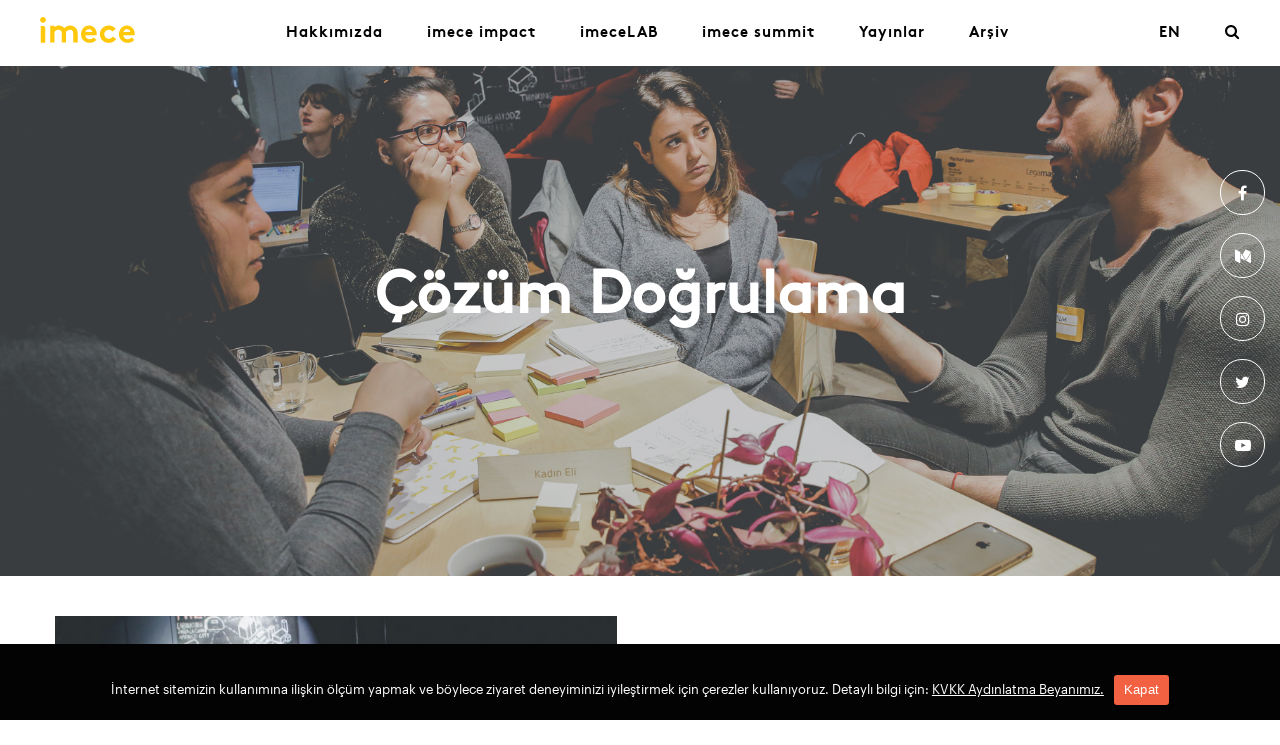

--- FILE ---
content_type: text/html; charset=UTF-8
request_url: https://imece.com/cozum-dogrulama-3
body_size: 6192
content:
<!doctype html>
<html lang="tr-TR">
<head>
	<meta charset="UTF-8">
	<meta name="viewport" content="width=device-width, initial-scale=1">
	<meta name="facebook-domain-verification" content="1wh5kew9yzjih9cgceqfh6yjfdolj5" />
	<link rel="icon" type="image/png" href="https://imece.com/wp-content/themes/imece/favicon.png" sizes="16x16" />
	<script src="https://ajax.googleapis.com/ajax/libs/webfont/1.6.26/webfont.js"></script>
	<script>
	WebFont.load({
		custom: {
			families: ['brownbold', 'brownlight', 'brownregular', 'Graphik']
		  }
	});
	</script>

	<title>Çözüm Doğrulama &#8211; imece</title>
<link rel='dns-prefetch' href='//cdnjs.cloudflare.com' />
<link rel='stylesheet' id='sb_instagram_styles-css'  href='https://imece.com/wp-content/plugins/instagram-feed/css/sb-instagram-2-2.min.css?ver=2.4.6' type='text/css' media='all' />
<link rel='stylesheet' id='contact-form-7-css'  href='https://imece.com/wp-content/plugins/contact-form-7/includes/css/styles.css?ver=5.2.2' type='text/css' media='all' />
<link rel='stylesheet' id='cookie-notice-front-css'  href='https://imece.com/wp-content/plugins/cookie-notice/css/front.min.css?ver=5.5.17' type='text/css' media='all' />
<link rel='stylesheet' id='rs-plugin-settings-css'  href='https://imece.com/wp-content/plugins/revslider/public/assets/css/rs6.css?ver=6.2.20' type='text/css' media='all' />
<style id='rs-plugin-settings-inline-css' type='text/css'>
#rs-demo-id {}
</style>
<link rel='stylesheet' id='wpml-tm-admin-bar-css'  href='https://imece.com/wp-content/plugins/wpml-translation-management/res/css/admin-bar-style.css?ver=2.9.10' type='text/css' media='all' />
<link rel='stylesheet' id='imece-style-css'  href='https://imece.com/wp-content/themes/imece/style.min.css?ver=5.5.17' type='text/css' media='all' />
<script type='text/javascript' src='https://imece.com/wp-includes/js/jquery/jquery.js?ver=1.12.4-wp' id='jquery-core-js'></script>
<script type='text/javascript' id='cookie-notice-front-js-extra'>
/* <![CDATA[ */
var cnArgs = {"ajaxUrl":"https:\/\/imece.com\/wp-admin\/admin-ajax.php","nonce":"63f160c971","hideEffect":"fade","position":"bottom","onScroll":"0","onScrollOffset":"100","onClick":"0","cookieName":"cookie_notice_accepted","cookieTime":"2592000","cookieTimeRejected":"2592000","cookiePath":"\/","cookieDomain":"","redirection":"0","cache":"0","refuse":"0","revokeCookies":"0","revokeCookiesOpt":"automatic","secure":"1","coronabarActive":"0"};
/* ]]> */
</script>
<script type='text/javascript' src='https://imece.com/wp-content/plugins/cookie-notice/js/front.min.js?ver=1.3.2' id='cookie-notice-front-js'></script>
<script type='text/javascript' src='https://imece.com/wp-content/plugins/revslider/public/assets/js/rbtools.min.js?ver=6.2.20' id='tp-tools-js'></script>
<script type='text/javascript' src='https://imece.com/wp-content/plugins/revslider/public/assets/js/rs6.min.js?ver=6.2.20' id='revmin-js'></script>
<link rel="canonical" href="https://imece.com/cozum-dogrulama-3" />
<meta name="generator" content="WPML ver:4.3.18 stt:1,54;" />
<link rel="alternate" hreflang="tr-tr" href="https://imece.com/cozum-dogrulama-3" />
<link rel="alternate" hreflang="en-us" href="https://imece.com/en/solution-verification-3" />
<meta name="generator" content="Powered by Slider Revolution 6.2.20 - responsive, Mobile-Friendly Slider Plugin for WordPress with comfortable drag and drop interface." />
<link rel="icon" href="https://imece.com/wp-content/uploads/2020/06/cropped-imece-logo-2-32x32.png" sizes="32x32" />
<link rel="icon" href="https://imece.com/wp-content/uploads/2020/06/cropped-imece-logo-2-192x192.png" sizes="192x192" />
<link rel="apple-touch-icon" href="https://imece.com/wp-content/uploads/2020/06/cropped-imece-logo-2-180x180.png" />
<meta name="msapplication-TileImage" content="https://imece.com/wp-content/uploads/2020/06/cropped-imece-logo-2-270x270.png" />
<script type="text/javascript">function setREVStartSize(e){
			//window.requestAnimationFrame(function() {				 
				window.RSIW = window.RSIW===undefined ? window.innerWidth : window.RSIW;	
				window.RSIH = window.RSIH===undefined ? window.innerHeight : window.RSIH;	
				try {								
					var pw = document.getElementById(e.c).parentNode.offsetWidth,
						newh;
					pw = pw===0 || isNaN(pw) ? window.RSIW : pw;
					e.tabw = e.tabw===undefined ? 0 : parseInt(e.tabw);
					e.thumbw = e.thumbw===undefined ? 0 : parseInt(e.thumbw);
					e.tabh = e.tabh===undefined ? 0 : parseInt(e.tabh);
					e.thumbh = e.thumbh===undefined ? 0 : parseInt(e.thumbh);
					e.tabhide = e.tabhide===undefined ? 0 : parseInt(e.tabhide);
					e.thumbhide = e.thumbhide===undefined ? 0 : parseInt(e.thumbhide);
					e.mh = e.mh===undefined || e.mh=="" || e.mh==="auto" ? 0 : parseInt(e.mh,0);		
					if(e.layout==="fullscreen" || e.l==="fullscreen") 						
						newh = Math.max(e.mh,window.RSIH);					
					else{					
						e.gw = Array.isArray(e.gw) ? e.gw : [e.gw];
						for (var i in e.rl) if (e.gw[i]===undefined || e.gw[i]===0) e.gw[i] = e.gw[i-1];					
						e.gh = e.el===undefined || e.el==="" || (Array.isArray(e.el) && e.el.length==0)? e.gh : e.el;
						e.gh = Array.isArray(e.gh) ? e.gh : [e.gh];
						for (var i in e.rl) if (e.gh[i]===undefined || e.gh[i]===0) e.gh[i] = e.gh[i-1];
											
						var nl = new Array(e.rl.length),
							ix = 0,						
							sl;					
						e.tabw = e.tabhide>=pw ? 0 : e.tabw;
						e.thumbw = e.thumbhide>=pw ? 0 : e.thumbw;
						e.tabh = e.tabhide>=pw ? 0 : e.tabh;
						e.thumbh = e.thumbhide>=pw ? 0 : e.thumbh;					
						for (var i in e.rl) nl[i] = e.rl[i]<window.RSIW ? 0 : e.rl[i];
						sl = nl[0];									
						for (var i in nl) if (sl>nl[i] && nl[i]>0) { sl = nl[i]; ix=i;}															
						var m = pw>(e.gw[ix]+e.tabw+e.thumbw) ? 1 : (pw-(e.tabw+e.thumbw)) / (e.gw[ix]);					
						newh =  (e.gh[ix] * m) + (e.tabh + e.thumbh);
					}				
					if(window.rs_init_css===undefined) window.rs_init_css = document.head.appendChild(document.createElement("style"));					
					document.getElementById(e.c).height = newh+"px";
					window.rs_init_css.innerHTML += "#"+e.c+"_wrapper { height: "+newh+"px }";				
				} catch(e){
					console.log("Failure at Presize of Slider:" + e)
				}					   
			//});
		  };</script>
<noscript><style> .wpb_animate_when_almost_visible { opacity: 1; }</style></noscript>
</head>

<body class="post-template-default single single-post postid-2562 single-format-standard cookies-not-set wpb-js-composer js-comp-ver-6.3.0 vc_responsive">
<div id="loader-anim" data-lang="tr"></div>
<div class="search-holder">
	<div class="close-btn">
		<a href="javascript:;">
			<img src="https://imece.com/wp-content/themes/imece/assets/images/kapat.svg" />
		</a>
	</div>
	<div class="search-form-holder">
		<form role="search" method="get" id="searchform" class="search-form" action="https://imece.com/">
    <label>
    	<span class="screen-reader-text" for="s">Search for:</span>
        <input class="search-field" type="text" placeholder="Arama..." name="s" id="s" value=""/>
    </label>
    <input type="submit" class="search-submit" value="Search">
</form>	</div>
</div>

<div id="page" class="site">
	<header id="masthead" class="site-header ">
		<div class="container-fluid">
			<div class="row">
				<div class="col-md-12">
					<div class="header-content">
						<div class="site-branding">
															<p class="site-title">
									<a href="https://imece.com/" rel="home">
										<img width="95" height="26"class="icon" src="https://imece.com/wp-content/themes/imece/assets/images/imece-logo.svg">
									</a>
								</p>
													</div><!-- .site-branding -->

						<div class="mobile-items">
							<div class="mobile-search">
								<a href="#" class="search-btn">
									<img width="24" height="24" src="https://imece.com/wp-content/themes/imece/assets/images/mobile-search-icon.png"/>
								</a>
							</div>
							<button class="hamburger hamburger--squeeze" type="button">
								<span class="hamburger-box">
									<span class="hamburger-inner"></span>
								</span>
							</button>
						</div>
						<nav id="site-navigation" class="main-navigation">
							<ul id="primary-menu" class="primary-menu"><li id="menu-item-491" class="grey menu-item menu-item-type-post_type menu-item-object-page menu-item-491"><a href="https://imece.com/hakkimizda">Hakkımızda</a></li>
<li id="menu-item-4937" class="blue menu-item menu-item-type-post_type menu-item-object-page menu-item-has-children menu-item-4937"><a href="https://imece.com/impact">imece impact</a>
<ul class="sub-menu">
	<li id="menu-item-492" class="green menu-item menu-item-type-post_type menu-item-object-page menu-item-492"><a href="https://imece.com/projeler">Destek Programı Projeleri</a></li>
	<li id="menu-item-6518" class="menu-item menu-item-type-post_type menu-item-object-imece-themes menu-item-6518"><a href="https://imece.com/temalar/b-corp-bootcamp">B Corp Bootcamp</a></li>
</ul>
</li>
<li id="menu-item-3498" class="blue menu-item menu-item-type-post_type menu-item-object-page menu-item-has-children menu-item-3498"><a href="https://imece.com/imecelab">imeceLAB</a>
<ul class="sub-menu">
	<li id="menu-item-6621" class="menu-item menu-item-type-post_type menu-item-object-imece-themes menu-item-6621"><a href="https://imece.com/temalar/womentum-2024">Womentum 2024</a></li>
	<li id="menu-item-6452" class="menu-item menu-item-type-post_type menu-item-object-imece-themes menu-item-6452"><a href="https://imece.com/temalar/zorlu-enerji-experience">Zorlu Enerji Experience</a></li>
	<li id="menu-item-6256" class="menu-item menu-item-type-post_type menu-item-object-imece-themes menu-item-6256"><a href="https://imece.com/temalar/surdurulebilirlik_akademisi">Sürdürülebilir Bir Gelecek Eğitimi Güz 22&#8242;</a></li>
	<li id="menu-item-6136" class="menu-item menu-item-type-post_type menu-item-object-imece-themes menu-item-6136"><a href="https://imece.com/temalar/gelecek-icin-surdurulebilir-finans">Sürdürülebilir Finans</a></li>
	<li id="menu-item-6080" class="menu-item menu-item-type-post_type menu-item-object-imece-themes menu-item-6080"><a href="https://imece.com/temalar/karbon-ayak-izini-azalt">Karbon Ayak İzi</a></li>
	<li id="menu-item-5915" class="menu-item menu-item-type-post_type menu-item-object-imece-themes menu-item-5915"><a href="https://imece.com/temalar/aktif-vatandaslik">Aktif Vatandaşlık</a></li>
	<li id="menu-item-5693" class="menu-item menu-item-type-post_type menu-item-object-imece-themes menu-item-5693"><a href="https://imece.com/temalar/su-akademisi">Su Akademisi</a></li>
	<li id="menu-item-5541" class="orange menu-item menu-item-type-post_type menu-item-object-imece-themes menu-item-5541"><a href="https://imece.com/temalar/dongusel-ekonomi">Döngüsel Ekonomi</a></li>
	<li id="menu-item-4691" class="grey menu-item menu-item-type-post_type menu-item-object-imece-themes menu-item-4691"><a href="https://imece.com/temalar/vodafone-reworld">E-Atık</a></li>
	<li id="menu-item-4685" class="grey menu-item menu-item-type-post_type menu-item-object-imece-themes menu-item-4685"><a href="https://imece.com/temalar/saglikli-bireyler">Sağlıklı Bireyler ve Topluluklar</a></li>
	<li id="menu-item-4684" class="grey menu-item menu-item-type-post_type menu-item-object-imece-themes menu-item-4684"><a href="https://imece.com/temalar/kentsel-hareketlilik">Kentsel Hareketlilik</a></li>
</ul>
</li>
<li id="menu-item-5456" class="green menu-item menu-item-type-custom menu-item-object-custom menu-item-5456"><a href="https://summit.imece.com/">imece summit</a></li>
<li id="menu-item-3841" class="claret menu-item menu-item-type-custom menu-item-object-custom menu-item-has-children menu-item-3841"><a href="#">Yayınlar</a>
<ul class="sub-menu">
	<li id="menu-item-2681" class="menu-item menu-item-type-post_type menu-item-object-page menu-item-2681"><a href="https://imece.com/ssir">SSIR</a></li>
</ul>
</li>
<li id="menu-item-489" class="yellow menu-item menu-item-type-post_type menu-item-object-page menu-item-489"><a href="https://imece.com/arsiv">Arşiv</a></li>
</ul>							<ul id="secondary-menu" class="secondary-menu"><li id="menu-item-2074" class="menu-item menu-item-type-custom menu-item-object-custom menu-item-2074"><a href="/en">EN</a></li>
<li id="menu-item-1416" class="search-btn menu-item menu-item-type-custom menu-item-object-custom menu-item-1416"><a href="#"><i class="fa fa-search" aria-hidden="true"></i></a></li>
</ul>							<ul class="mobile-social-holder">
								<li><a href="https://www.facebook.com/imeceplatformu/" target="_blank"><i class="fa fa-facebook" aria-hidden="true"></i></a></li>
								<li><a href="https://medium.com/imeceplatformu" target="_blank"><i class="fa fa-medium" aria-hidden="true"></i></a></li>
								<li><a href="https://www.instagram.com/imeceplatformu/?hl=en" target="_blank"><i class="fa fa-instagram" aria-hidden="true"></i></a></li>
								<li><a href="https://twitter.com/imeceplatformu" target="_blank"><i class="fa fa-twitter" aria-hidden="true"></i></a></li>
								<li><a href="https://www.youtube.com/imeceplatformu" target="_blank"><i class="fa fa-youtube-play" aria-hidden="true"></i></a></li>
							</ul>
						</nav><!-- #site-navigation -->

					</div>
				</div>
			</div>
		</div>
	</header><!-- #masthead -->
<div class="container-fluid">
	<div class="social-holder">
    <a href="https://www.facebook.com/imeceplatformu/" target="_blank"><i class="fa fa-facebook" aria-hidden="true"></i></a>
    <a href="https://medium.com/imeceplatformu" target="_blank"><i class="fa fa-medium" aria-hidden="true"></i></a>
    <a href="https://www.instagram.com/imeceplatformu/?hl=en" target="_blank"><i class="fa fa-instagram" aria-hidden="true"></i></a>
    <a href="https://twitter.com/imeceplatformu" target="_blank"><i class="fa fa-twitter" aria-hidden="true"></i></a>
    <a href="https://www.youtube.com/imeceplatformu" target="_blank"><i class="fa fa-youtube-play" aria-hidden="true"></i></a>
</div>	<div class="row">
			<div id="content" class="site-content">

	<div id="primary" class="content-area">

				<div class="page-featured-holder" style="background-image: url(https://imece.com/wp-content/uploads/2018/02/kadın-eli-1.jpg)">

			<header class="entry-header">
				<div class="col-md-12">
										<h1 class="entry-title">Çözüm Doğrulama</h1>
				</div>
			</header><!-- .entry-header -->


		</div>	
		
		<main id="main" class="site-main" style="margin-top:40px" >
						<div class="container">
							<div class="row">
		
<article id="post-2562" class="blog-post item default green wow fadeInUp post-2562 post type-post status-publish format-standard has-post-thumbnail hentry category-hepsi" data-wow-delay="100ms">
          <div class="post-featured-holder">
      <a href="" target="_blank">
        <img width="596" height="596" class="lazy" src="https://imece.com/wp-content/uploads/2018/02/kadın-eli-1-596x596.jpg" alt="Çözüm Doğrulama">
      </a>
          </div>
    <div class="post-content">
    <a class="overlay" href="" target="_blank"></a>
    <header class="entry-header">
                    <h2 class="entry-title">Çözüm Doğrulama</h2>          </header>

    <div class="entry-content">
      <p><span style="font-weight: 400;">Kadın Eli ekibinin Destek Programı’nın ilk çalışması ardından projeleri için belirledikleri faydalanıcı ve hedef grupları, süreç içerisinde yaptıkları çeşitli sosyal etki analizleri ve sahada gözlemlediklerinden sonra değişiklikler gösterdi. İkinci çalışma sırasında ise farklılaşan Kadın Eli projesi, genişleyen ve değişen faydalanıcıları ile çok daha net, sürdürülebilir etki yaratabilecek bir h</span><span style="font-weight: 400;">â</span><span style="font-weight: 400;">le dönüştü.</span></p>
    </div><!-- .entry-content -->

    <div class="tag-share-holder">
              <div class="entry-date">
          11.02.2018        </div>
      
                <div class="share-holder">
    <a class="social-share-btn" title="Facebook Share" target="_blank" href="https://www.facebook.com/sharer.php?u=&amp;t=Çözüm Doğrulama">
      <i class="fa fa-facebook" aria-hidden="true"></i>
    </a>
    <a class="social-share-btn" title="Twitter Share" target="_blank" href="https://twitter.com/intent/tweet?original_referer=&amp;shortened_url=&amp;text=Çözüm Doğrulama&amp;url=">
      <i class="fa fa-twitter" aria-hidden="true"></i>
    </a>
    <a class="share-btn" href="mailto:?subject=imece&body=">
      <i class="fa fa-envelope" aria-hidden="true"></i>
    </a>
  </div>
          </div>

    
          </div>
</article><!-- #post-2562 -->
				</div>
				</div>

		</main><!-- #main -->
	</div><!-- #primary -->


		</div><!-- #content -->
	</div><!-- Row -->
</div><!-- Container -->

<footer class="background-black">
<div class="arrow-up">
        <img src="https://imece.com/wp-content/themes/imece/assets/images/up-arrow.png">
    </div>


    <div class="container">
        <div class="row first">
            <div class="col-md-6 col-sm-6">
                <div class="partners">
                    <h4>
                        Kurucu Ortaklar                    </h4>
                    <figure class="first-logo">
                        <a href="http://atolye.io/" target="_blank"><img src="https://imece.com/wp-content/themes/imece/assets/images/atolye-logo.svg" class="atolye-logo"></a>
                    </figure>
                    <figure>
                        <a href="http://www.s360.com.tr/" target="_blank"><img width="54" src="https://imece.com/wp-content/themes/imece/assets/images/s360-logo-new.svg" class="s360-logo"></a>
                    </figure>
                    <figure>
                    <a href="http://www.zorlu.com.tr/" target="_blank"><img src="https://imece.com/wp-content/themes/imece/assets/images/zorlu-logo.svg" class="zorlu-logo"></a>
                    </figure>
                </div>
            </div>
            <div class="col-md-6 col-sm-12 col-xs-12">
                <div class="partners">
                    <h4>
                        Platform Partneri                    </h4>
                    <figure>
                        <a href="http://www.eurasia.undp.org" target="_blank"><img width="53px" height="106px" src="https://imece.com/wp-content/themes/imece/assets/images/undp-logo.svg" class="undp-logo"></a>
                    </figure>
                </div>
            </div>
        </div>

        <div class="row second">
            <div class="col-md-4 col-sm-6">
                <div class="footer-address">
                    <h4>Adres</h4>
                    <div class="widget_text address">imece@imece.com<div class="textwidget custom-html-widget"></div></div>                </div>
            </div>
            <div class="col-md-4 col-sm-6">
                <div class="footer-contact">
                    <h4>İletişim</h4>
                    <ul id="contact-menu" class=""><li id="menu-item-496" class="menu-item menu-item-type-post_type menu-item-object-page menu-item-496"><a href="https://imece.com/sss">Sıkça Sorulan Sorular</a></li>
</ul>                </div>
            </div>
                        <div class="col-md-4 col-sm-12">
                <div class="footer-form">

                    <h4>E-bültenimize kaydol</h4>
                    
                     <form method="post" id="mc-embedded-subscribe-form" name="mc-embedded-subscribe-form" class="validate"  novalidate="">
						 
						 <!-- http://imece.us14.list-manage.com/subscribe/post?u=6399dcd407350578228c74ed1&amp;id=246bf10351 -->
                        <ul>
                            <li>
                                <input class="form-control" type="text" name="pnmfull" tabindex="1" value="" placeholder="Ad Soyad">
                            </li>
                            <li>
                                <input class="form-control second" type="email" name="emailgeneric" tabindex="2" placeholder="E-posta">
                            </li>
                            <li>
                                <input type="submit" class="btn btn-primary" value="Gönder" name="subscribe" id="mc-embedded-subscribe">
                            </li>
                        </ul>
                    </form> 
					
												
					
                </div>
            </div>
			
	
			
                    </div>

        <div class="copy-right">
            <div class="row">
                <div class="col-md-3 col-sm-4">
                © 2018 imece. Tüm hakları saklıdır                </div>
                <div class="col-md-9 col-sm-8 col-xs-12">
                    <ul id="footer-menu" class="down-links"><li id="menu-item-6344" class="menu-item menu-item-type-custom menu-item-object-custom menu-item-6344"><a href="https://imece.com/wp-content/uploads/2022/06/KVKK-Bas%CC%A7vuru-Formu.docx">KVKK Başvuru Metni</a></li>
<li id="menu-item-495" class="menu-item menu-item-type-post_type menu-item-object-page menu-item-495"><a target="_blank" rel="noopener noreferrer" href="https://imece.com/kvkk-aydinlatma-beyani">KVKK Aydınlatma Beyanı</a></li>
</ul>                </div>
            </div>
        </div>
    </div>
</footer>

</div><!-- #page -->


<script>
	(function(i,s,o,g,r,a,m){i['GoogleAnalyticsObject']=r;i[r]=i[r]||function(){
	(i[r].q=i[r].q||[]).push(arguments)},i[r].l=1*new Date();a=s.createElement(o),
	m=s.getElementsByTagName(o)[0];a.async=1;a.src=g;m.parentNode.insertBefore(a,m)
	})(window,document,'script','https://www.google-analytics.com/analytics.js','ga');

	ga('create', 'UA-103110990-1', 'auto');
	ga('send', 'pageview');

</script>

<!-- Instagram Feed JS -->
<script type="text/javascript">
var sbiajaxurl = "https://imece.com/wp-admin/admin-ajax.php";
</script>
<script type='text/javascript' id='contact-form-7-js-extra'>
/* <![CDATA[ */
var wpcf7 = {"apiSettings":{"root":"https:\/\/imece.com\/wp-json\/contact-form-7\/v1","namespace":"contact-form-7\/v1"}};
/* ]]> */
</script>
<script type='text/javascript' src='https://imece.com/wp-content/plugins/contact-form-7/includes/js/scripts.js?ver=5.2.2' id='contact-form-7-js'></script>
<script type='text/javascript' src='https://imece.com/wp-includes/js/jquery/ui/core.min.js?ver=1.11.4' id='jquery-ui-core-js'></script>
<script type='text/javascript' src='https://imece.com/wp-includes/js/jquery/ui/widget.min.js?ver=1.11.4' id='jquery-ui-widget-js'></script>
<script type='text/javascript' src='https://imece.com/wp-includes/js/jquery/ui/accordion.min.js?ver=1.11.4' id='jquery-ui-accordion-js'></script>
<script type='text/javascript' src='https://imece.com/wp-content/themes/imece/assets/js/app.min.js?ver=29112017' id='imece-js-js'></script>
<script type='text/javascript' src='https://cdnjs.cloudflare.com/ajax/libs/bodymovin/4.13.0/bodymovin.min.js?ver=29112017' id='bodymovin-js-js'></script>
<script type='text/javascript' id='imece-process-js-extra'>
/* <![CDATA[ */
var imece_process = ["FARK ET","KATIL","\u00c7\u00d6Z\u00dcM \u00dcRET"];
/* ]]> */
</script>
<script type='text/javascript' src='https://imece.com/wp-content/themes/imece/js/vendor/process.js?ver=1.0' id='imece-process-js'></script>

		<!-- Cookie Notice plugin v1.3.2 by Digital Factory https://dfactory.eu/ -->
		<div id="cookie-notice" role="banner" class="cookie-notice-hidden cookie-revoke-hidden cn-position-bottom" aria-label="Cookie Notice" style="background-color: rgba(3,3,3,1);"><div class="cookie-notice-container" style="color: #fff;"><span id="cn-notice-text" class="cn-text-container"><br>İnternet sitemizin kullanımına ilişkin ölçüm yapmak ve böylece ziyaret deneyiminizi iyileştirmek için çerezler kullanıyoruz. Detaylı bilgi için: <a href="https://imece.com/kvkk-aydinlatma-beyani">KVKK Aydınlatma Beyanımız.</a> </span><span id="cn-notice-buttons" class="cn-buttons-container"><a href="#" id="cn-accept-cookie" data-cookie-set="accept" class="cn-set-cookie cn-button wp-default" aria-label="Kapat">Kapat</a></span><a href="javascript:void(0);" id="cn-close-notice" data-cookie-set="accept" class="cn-close-icon" aria-label="Kapat"></a></div>
			
		</div>
		<!-- / Cookie Notice plugin -->
</body>
</html>


--- FILE ---
content_type: image/svg+xml
request_url: https://imece.com/wp-content/themes/imece/assets/images/zorlu-logo.svg
body_size: 513
content:
<svg id="Layer_1" xmlns="http://www.w3.org/2000/svg" viewBox="0 0 124 42"><style>.st0{fill:#fff}</style><path class="st0" d="M26 10c-5.8 0-10.5 4.7-10.5 10.5S20.2 31 26 31s10.5-4.7 10.5-10.5S31.8 10 26 10zm6 13.3V27H19.6l5.5-9.3h-5.4V14h12.7l-5.6 9.3H32z"/><path class="st0" d="M23.4 34c-10.1-.9-17.9-6.4-17.9-13S13.3 8.9 23.4 8c0 0 .1 0 .1.1 0 0 0 .1-.1.1-5.8 1.3-10.2 6.5-10.2 12.8 0 6.3 4.4 11.5 10.2 12.9.1 0 .1 0 0 .1.1 0 .1 0 0 0m5.2 0c10.1-.9 17.9-6.4 17.9-13S38.7 8.9 28.6 8c0 0-.1 0-.1.1 0 0 0 .1.1.1 5.8 1.3 10.2 6.6 10.2 12.9 0 6.3-4.4 11.5-10.2 12.9-.1-.1-.1-.1 0 0-.1 0-.1 0 0 0m27.6-7.5L63.5 14H50.7v3.5h6.1L49.5 30h13.2v-3.5h-6.5z"/><path class="st0" d="M71 13c-4.4 0-8.5 3.4-8.5 8.2 0 5.2 3.6 8.8 8.5 8.8s8.5-3.6 8.5-8.8c0-4.8-4.1-8.2-8.5-8.2m0 4c2.4 0 4.3 2 4.3 4.2 0 2.7-2 4.8-4.3 4.8-2.4 0-4.3-2-4.3-4.8 0-2.2 1.9-4.2 4.3-4.2m18.6 6.4c2.2-.4 3.4-2.3 3.4-4.5 0-3.4-2.3-4.9-5.4-4.9h-6.1v16h4.1v-6.2l3.8 6.2h5.1l-4.9-6.6zm-4-6.2h.4c1.3 0 2.8.3 2.8 2s-1.5 2-2.8 2h-.4v-4zm14.5-3.2h-3.6v16h8v-3.5h-4.4V14zm14.5 0v8.2c0 2-.1 4.2-2.6 4.2s-2.6-2.2-2.6-4.2V14h-3.9v8.8c0 2 .1 4 1.6 5.5 1.2 1.3 3.2 1.7 4.9 1.7 1.7 0 3.7-.5 4.9-1.7 1.5-1.5 1.6-3.5 1.6-5.5V14h-3.9z"/></svg>

--- FILE ---
content_type: text/javascript
request_url: https://imece.com/wp-content/themes/imece/js/vendor/process.js?ver=1.0
body_size: 385
content:
function exe_process_js(){
  // console.log('test process');

  jQuery(document).ready(function($) {
  
      // console.log('process');

      if ($(".program-process").length > 0) {
        // console.log("process", imece_process);
        var _offest_top = parseInt(
          $(".program-process")
            .css("padding-top")
            .slice(0, -2)
        );
      }

      $(".program-caption").stick_in_parent({
        offset_top: _offest_top
      });

      if ($(".program-process").length > 0) {

        var elementTop = $(".program-process").offset().top - 180;
        var elementBottom = elementTop + $(".program-process").outerHeight();
        var height = elementBottom - elementTop;
        var wayHeight = parseInt(height / 3);
        var secondTop = elementTop + 2400;
        var thirdTop = elementTop + 5400;

        // console.log(elementTop, secondTop, thirdTop);
        $(".program-caption .words").text(imece_process[0]);
        $(".program-caption .words").removeClass("yellow green");
        $(".program-caption .words").addClass("orange");

        $(window).on("resize scroll", function() {
           if ($(".program-process").length > 0) {
              var scrollTop = $(this).scrollTop();
              // console.log(scrollTop, $('.program-caption').scrollTop());
              if (scrollTop >= elementTop) {
                $(".program-caption .words").text(imece_process[0]);
                $(".program-caption .words").removeClass("yellow green");
                $(".program-caption .words").addClass("orange");
              }

              if (scrollTop >= secondTop) {
                $(".program-caption .words").text(imece_process[1]);
                $(".program-caption .words").removeClass("orange green");
                $(".program-caption .words").addClass("yellow");
              }

              if (scrollTop >= thirdTop) {
                $(".program-caption .words").text(imece_process[2]);
                $(".program-caption .words").removeClass("yellow orange");
                $(".program-caption .words").addClass("green");
              }
           }
        });
      }
  });
}


exe_process_js();

--- FILE ---
content_type: image/svg+xml
request_url: https://imece.com/wp-content/themes/imece/assets/images/undp-logo.svg
body_size: 23873
content:
<?xml version="1.0" encoding="UTF-8"?>
<svg width="53px" height="106px" viewBox="0 0 53 106" version="1.1" xmlns="http://www.w3.org/2000/svg" xmlns:xlink="http://www.w3.org/1999/xlink">
    <!-- Generator: Sketch 48.1 (47250) - http://www.bohemiancoding.com/sketch -->
    <title>Page 1</title>
    <desc>Created with Sketch.</desc>
    <defs>
        <polygon id="path-1" points="0.308018333 0.249983333 1.23666667 0.249983333 1.23666667 1.233575 0.308018333 1.233575"></polygon>
        <polygon id="path-3" points="0.180818333 0.0261466671 3.349335 0.0261466671 3.349335 3.975 0.180818333 3.975"></polygon>
        <polygon id="path-5" points="0.0650133343 0.0261466671 3.23353 0.0261466671 3.23353 3.975 0.0650133343 3.975"></polygon>
        <polygon id="path-7" points="0.00605083342 0.0901441667 2.1834675 0.0901441667 2.1834675 4.85833333 0.00605083342 4.85833333"></polygon>
        <polygon id="path-9" points="0.186780833 0.0901441667 2.36463917 0.0901441667 2.36463917 4.85833333 0.186780833 4.85833333"></polygon>
        <polygon id="path-11" points="0 105.558333 52.9116667 105.558333 52.9116667 0.306516667 0 0.306516667"></polygon>
    </defs>
    <g id="anasayfa" stroke="none" stroke-width="1" fill="none" fill-rule="evenodd" transform="translate(-764.000000, -8891.000000)">
        <g id="Page-1" transform="translate(764.000000, 8891.000000)">
            <polygon id="Fill-1" fill="#FEFEFE" points="0.9989175 90.9812133 -0.000132500002 96.2414633 2.80135917 96.2414633 2.9108925 95.68673 0.756884167 95.68673 1.11640083 93.7672467 3.02793417 93.7672467 3.13702583 93.2213467 1.22505083 93.2213467 1.54525917 91.535505 3.57427583 91.535505 3.6833675 90.9812133"></polygon>
            <g id="Group-93" transform="translate(0.000000, 0.135150)">
                <path d="M3.63708083,96.1060483 L4.14411417,93.4291067 C4.22228917,93.0077567 4.27705583,92.6407317 4.31636417,92.328915 L4.8856725,92.328915 L4.78453083,93.039115 L4.8074975,93.039115 C5.15906417,92.5082317 5.63473917,92.2432317 6.13426417,92.2432317 C6.71196417,92.2432317 6.98535583,92.609815 7.0162725,93.0859317 C7.35193917,92.53959 7.83556417,92.25074 8.39780583,92.2432317 C8.83461417,92.2432317 9.31868083,92.5241317 9.31868083,93.2343317 C9.31868083,93.40614 9.2952725,93.6636317 9.25596417,93.873865 L8.83461417,96.1060483 L8.20258917,96.1060483 L8.60848083,93.9286317 C8.6393975,93.7881817 8.66280583,93.5934067 8.66280583,93.4370567 C8.66280583,93.039115 8.51440583,92.7816233 8.09305583,92.7816233 C7.62488917,92.7816233 7.06308917,93.327965 6.90718083,94.170665 L6.54810583,96.1060483 L5.92358917,96.1060483 L6.34493917,93.8893233 C6.3762975,93.7179567 6.39175583,93.5775067 6.39175583,93.4291067 C6.39175583,93.10934 6.3060725,92.7816233 5.82995583,92.7816233 C5.35428083,92.7816233 4.76863083,93.40614 4.6206725,94.2095317 L4.26910583,96.1060483 L3.63708083,96.1060483 Z" id="Fill-2" fill="#FEFEFE"></path>
                <path d="M10.6698717,95.4737583 C10.84168,95.6067 11.0837133,95.684875 11.39553,95.684875 C12.2307217,95.684875 12.9250217,94.6465167 12.9250217,93.6558583 C12.9250217,93.257475 12.753655,92.7813583 12.1993633,92.7813583 C11.6918883,92.7813583 11.0598633,93.3590583 10.8646467,94.4203833 L10.6698717,95.4737583 Z M9.60854667,97.6516167 L10.3655633,93.6713167 C10.4512467,93.2186083 10.5294217,92.703625 10.5762383,92.3211417 L11.1693967,92.3211417 L11.0678133,93.03885 L11.0837133,93.03885 C11.4189383,92.539325 11.9184633,92.2434083 12.4413967,92.2434083 C13.25318,92.2434083 13.596355,92.9143 13.596355,93.6086 C13.596355,94.9433167 12.6441217,96.1919083 11.38758,96.1919083 C10.9896383,96.1919083 10.7246383,96.106225 10.5762383,96.0201 L10.5603383,96.0201 L10.25603,97.6516167 L9.60854667,97.6516167 Z" id="Fill-4" fill="#FEFEFE"></path>
                <path d="M15.6808892,95.676925 C16.4454142,95.676925 17.0231142,94.6933333 17.0231142,93.811325 C17.0231142,93.3745167 16.8203892,92.7583917 16.1411058,92.7583917 C15.3297642,92.7583917 14.7909308,93.7494917 14.7909308,94.6156 C14.7909308,95.2321667 15.1345475,95.676925 15.6729392,95.676925 L15.6808892,95.676925 Z M15.6027142,96.1919083 C14.6584308,96.1919083 14.1275475,95.4896583 14.1275475,94.6385667 C14.1275475,93.389975 14.9940975,92.2434083 16.2192808,92.2434083 C17.2417392,92.2434083 17.7019558,93.0158833 17.7019558,93.811325 C17.7019558,94.9821833 16.8747142,96.1919083 15.6106642,96.1919083 L15.6027142,96.1919083 Z" id="Fill-6" fill="#FEFEFE"></path>
                <path d="M19.0058883,92.3290475 L19.1383883,94.4516975 C19.1697467,94.9198642 19.1622383,95.1618975 19.1538467,95.4662058 L19.1776967,95.4662058 C19.26338,95.2241725 19.40383,94.8960142 19.5910967,94.5219225 L20.7071883,92.3290475 L21.2769383,92.3290475 L21.5110217,94.4826142 C21.5498883,94.8960142 21.5732967,95.2162225 21.5732967,95.4662058 L21.5891967,95.4662058 C21.6903383,95.1618975 21.7919217,94.8730475 21.9482717,94.5064642 L22.9702883,92.3290475 L23.6257217,92.3290475 L21.7605633,96.1061808 L21.1598967,96.1061808 L20.910355,94.0533142 C20.8710467,93.7021892 20.8551467,93.3824225 20.8551467,93.0467558 L20.8396883,93.0467558 C20.68378,93.4137808 20.5742467,93.6946808 20.40288,94.0303475 L19.3181467,96.1061808 L18.7170383,96.1061808 L18.3659133,92.3290475 L19.0058883,92.3290475 Z" id="Fill-8" fill="#FEFEFE"></path>
                <path d="M26.1786875,93.2261608 C26.1786875,92.9222942 25.9446042,92.7504858 25.6009875,92.7504858 C24.9848625,92.7504858 24.5242042,93.3511525 24.3682958,93.9443108 C25.3828042,93.9597692 26.1786875,93.8197608 26.1786875,93.2345525 L26.1786875,93.2261608 Z M26.3191375,95.8951525 C26.0382375,96.0510608 25.5780208,96.1919525 25.0705458,96.1919525 C24.0714958,96.1919525 23.6346875,95.5051608 23.6346875,94.6704108 C23.6346875,93.5304692 24.4773875,92.2430108 25.6950625,92.2430108 C26.4127708,92.2430108 26.8032042,92.6723108 26.8032042,93.2182108 C26.8032042,94.2097525 25.6871125,94.4672442 24.2901208,94.4438358 C24.2587625,94.6076942 24.2826125,94.9588192 24.3682958,95.1619858 C24.5162542,95.5051608 24.8210042,95.6690192 25.2109958,95.6690192 C25.6557542,95.6690192 25.9914208,95.5360775 26.2255042,95.4115275 L26.3191375,95.8951525 Z" id="Fill-10" fill="#FEFEFE"></path>
                <path d="M27.13123,96.1060483 L27.5914467,93.67114 C27.6855217,93.179565 27.7398467,92.68004 27.779155,92.328915 L28.348905,92.328915 C28.3254967,92.5943567 28.2941383,92.8518483 28.2473217,93.1482067 L28.27073,93.1482067 C28.5207133,92.6332233 28.9182133,92.2432317 29.4256883,92.2432317 C29.4879633,92.2432317 29.5581883,92.25074 29.612955,92.25869 L29.4879633,92.8982233 C29.4411467,92.890715 29.3788717,92.882765 29.3086467,92.882765 C28.754355,92.882765 28.25483,93.5616067 28.0909717,94.4361067 L27.779155,96.1060483 L27.13123,96.1060483 Z" id="Fill-12" fill="#FEFEFE"></path>
                <path d="M32.1577942,93.2261608 C32.1577942,92.9222942 31.9237108,92.7504858 31.5800942,92.7504858 C30.9635275,92.7504858 30.5033108,93.3511525 30.3469608,93.9443108 C31.3614692,93.9597692 32.1577942,93.8197608 32.1577942,93.2345525 L32.1577942,93.2261608 Z M32.2978025,95.8951525 C32.0173442,96.0510608 31.5566858,96.1919525 31.0492108,96.1919525 C30.0506025,96.1919525 29.6133525,95.5051608 29.6133525,94.6704108 C29.6133525,93.5304692 30.4560525,92.2430108 31.6737275,92.2430108 C32.3914358,92.2430108 32.7818692,92.6723108 32.7818692,93.2182108 C32.7818692,94.2097525 31.6662192,94.4672442 30.2692275,94.4438358 C30.2378692,94.6076942 30.2612775,94.9588192 30.3469608,95.1619858 C30.4953608,95.5051608 30.7996692,95.6690192 31.1901025,95.6690192 C31.6344192,95.6690192 31.9700858,95.5360775 32.2041692,95.4115275 L32.2978025,95.8951525 Z" id="Fill-14" fill="#FEFEFE"></path>
                <path d="M36.0370408,92.9220733 C35.9120492,92.82844 35.6938658,92.758215 35.4204742,92.758215 C34.5150575,92.758215 33.8128075,93.725465 33.8128075,94.7329067 C33.8128075,95.1851733 33.9687158,95.66129 34.5230075,95.66129 C35.0225325,95.66129 35.6231992,95.09154 35.7874992,94.24089 L36.0370408,92.9220733 Z M37.1297242,90.5648983 L36.2945325,94.9122233 C36.2243075,95.302215 36.1615908,95.739465 36.1381825,96.1060483 L35.5454658,96.1060483 L35.6466075,95.3569817 L35.6311492,95.3569817 C35.2879742,95.8949317 34.8118575,96.1917317 34.2655158,96.1917317 C33.5398575,96.1917317 33.1414742,95.591065 33.1414742,94.81859 C33.1414742,93.4759233 34.1405242,92.2432317 35.4752408,92.2432317 C35.7168325,92.2432317 35.9822742,92.2975567 36.1461325,92.3757317 L36.4817992,90.5648983 L37.1297242,90.5648983 Z" id="Fill-16" fill="#FEFEFE"></path>
                <polygon id="Fill-18" fill="#FEFEFE" points="38.6365583 96.1060483 39.6899333 90.5648983 40.3378583 90.5648983 39.2844833 96.1060483"></polygon>
                <path d="M41.6255817,91.6341733 C41.3990067,91.6341733 41.24354,91.4548567 41.24354,91.2128233 C41.2510483,90.9553317 41.446265,90.7526067 41.6882983,90.7526067 C41.92989,90.7526067 42.09419,90.9319233 42.09419,91.1739567 C42.08624,91.4469067 41.8910233,91.6341733 41.6335317,91.6341733 L41.6255817,91.6341733 Z M40.4162983,96.1060483 L41.1340067,92.328915 L41.7819317,92.328915 L41.0637817,96.1060483 L40.4162983,96.1060483 Z" id="Fill-20" fill="#FEFEFE"></path>
                <path d="M43.046335,92.3290475 L43.3740517,94.4826142 C43.4283767,94.9123558 43.4831433,95.2087142 43.4910933,95.4114392 L43.5145017,95.4114392 C43.600185,95.2087142 43.7017683,94.9587308 43.9203933,94.5294308 L45.0674017,92.3290475 L45.7780433,92.3290475 L43.67836,96.1061808 L43.046335,96.1061808 L42.3909017,92.3290475 L43.046335,92.3290475 Z" id="Fill-22" fill="#FEFEFE"></path>
                <path d="M48.2445308,93.2261608 C48.2445308,92.9222942 48.0104475,92.7504858 47.6668308,92.7504858 C47.0502642,92.7504858 46.5900475,93.3511525 46.4336975,93.9443108 C47.4482058,93.9597692 48.2445308,93.8197608 48.2445308,93.2345525 L48.2445308,93.2261608 Z M48.3845392,95.8951525 C48.1040808,96.0510608 47.6434225,96.1919525 47.1359475,96.1919525 C46.1373392,96.1919525 45.7000892,95.5051608 45.7000892,94.6704108 C45.7000892,93.5304692 46.5427892,92.2430108 47.7604642,92.2430108 C48.4781725,92.2430108 48.8686058,92.6723108 48.8686058,93.2182108 C48.8686058,94.2097525 47.7529558,94.4672442 46.3559642,94.4438358 C46.3246058,94.6076942 46.3480142,94.9588192 46.4336975,95.1619858 C46.5820975,95.5051608 46.8864058,95.6690192 47.2768392,95.6690192 C47.7211558,95.6690192 48.0568225,95.5360775 48.2909058,95.4115275 L48.3845392,95.8951525 Z" id="Fill-24" fill="#FEFEFE"></path>
                <path d="M49.2357192,95.4582117 C49.4075275,95.567745 49.7352442,95.692295 50.0475025,95.692295 C50.4843108,95.692295 50.7652108,95.4118367 50.7652108,95.07617 C50.7652108,94.77937 50.6327108,94.5921033 50.2347692,94.3734783 C49.7975192,94.131445 49.5559275,93.8037283 49.5559275,93.4137367 C49.5559275,92.7503533 50.1256775,92.24332 50.9290692,92.24332 C51.2647358,92.24332 51.5690442,92.3369533 51.7099358,92.4305867 L51.5301775,92.9221617 C51.3976775,92.8439867 51.1631525,92.7503533 50.8826942,92.7503533 C50.4843108,92.7503533 50.2034108,93.0003367 50.2034108,93.3201033 C50.2034108,93.5930533 50.3831692,93.7648617 50.7263442,93.9521283 C51.1476942,94.1941617 51.4285942,94.5218783 51.4285942,94.9511783 C51.4285942,95.7470617 50.7890608,96.19182 49.9847858,96.19182 C49.5788942,96.1843117 49.2202608,96.06727 49.0484525,95.9343283 L49.2357192,95.4582117 Z" id="Fill-26" fill="#FEFEFE"></path>
                <g id="Group-30" transform="translate(51.675000, 94.958333)">
                    <mask id="mask-2" fill="white">
                        <use xlink:href="#path-1"></use>
                    </mask>
                    <g id="Clip-29"></g>
                    <path d="M0.737318333,1.233575 C0.479826667,1.233575 0.308018333,1.03085 0.308018333,0.773358333 C0.308018333,0.484508333 0.510743333,0.249983333 0.800035,0.249983333 C1.065035,0.249983333 1.23684333,0.45315 1.23684333,0.718591667 C1.23684333,1.007 1.03411833,1.233575 0.745268333,1.233575 L0.737318333,1.233575 Z" id="Fill-28" fill="#FEFEFE" mask="url(#mask-2)"></path>
                </g>
                <path d="M1.70134417,102.678446 L2.27904417,102.678446 C3.09833583,102.678446 3.6287775,102.140054 3.6287775,101.515537 C3.6287775,100.946229 3.2074275,100.696687 2.61426917,100.696687 C2.3567775,100.696687 2.19291917,100.719654 2.06836917,100.751013 L1.70134417,102.678446 Z M1.5140775,100.290796 C1.83384417,100.220571 2.27109417,100.181263 2.66108583,100.181263 C3.18401917,100.181263 3.6367275,100.306254 3.9176275,100.563746 C4.15966083,100.766471 4.30806083,101.070779 4.30806083,101.429854 C4.30806083,102.194821 3.7228525,102.764129 3.05946917,102.951837 L3.05151917,102.967296 C3.4260525,103.092287 3.59786083,103.482279 3.6367275,104.021112 C3.69149417,104.754279 3.73036083,105.261754 3.80058583,105.472429 L3.1292525,105.472429 C3.09833583,105.363337 3.04356917,104.809046 3.0047025,104.200429 C2.96539417,103.474771 2.70039417,103.177971 2.17746083,103.177971 L1.6002025,103.177971 L1.17046083,105.472429 L0.5229775,105.472429 L1.5140775,100.290796 Z" id="Fill-31" fill="#FEFEFE"></path>
                <g id="Group-35" transform="translate(4.416667, 101.583333)">
                    <mask id="mask-4" fill="white">
                        <use xlink:href="#path-3"></use>
                    </mask>
                    <g id="Clip-34"></g>
                    <path d="M2.72481833,1.00929667 C2.72481833,0.70543 2.490735,0.533621667 2.14711833,0.533621667 C1.53099333,0.533621667 1.070335,1.13428833 0.914426667,1.72744667 C1.928935,1.742905 2.72481833,1.60289667 2.72481833,1.01768833 L2.72481833,1.00929667 Z M2.86526833,3.67828833 C2.58436833,3.83419667 2.12415167,3.97508833 1.61667667,3.97508833 C0.617626667,3.97508833 0.180818333,3.28829667 0.180818333,2.45354667 C0.180818333,1.313605 1.02351833,0.0261466671 2.24119333,0.0261466671 C2.95890167,0.0261466671 3.349335,0.455446667 3.349335,1.00134667 C3.349335,1.99288833 2.23324333,2.25038 0.836251667,2.22697167 C0.804893333,2.39083 0.828743333,2.741955 0.914426667,2.94512167 C1.062385,3.28829667 1.367135,3.452155 1.75712667,3.452155 C2.201885,3.452155 2.53755167,3.31921333 2.771635,3.19466333 L2.86526833,3.67828833 Z" id="Fill-33" fill="#FEFEFE" mask="url(#mask-4)"></path>
                </g>
                <path d="M8.133115,104.824681 C8.30492333,104.934214 8.63264,105.058764 8.94489833,105.058764 C9.38170667,105.058764 9.66260667,104.778306 9.66260667,104.442639 C9.66260667,104.145839 9.53010667,103.958573 9.132165,103.739948 C8.694915,103.497914 8.45332333,103.170198 8.45332333,102.780206 C8.45332333,102.116823 9.02307333,101.609789 9.826465,101.609789 C10.1621317,101.609789 10.46644,101.703423 10.6073317,101.797056 L10.4275733,102.288631 C10.2950733,102.210456 10.0605483,102.116823 9.78009,102.116823 C9.38170667,102.116823 9.10080667,102.366806 9.10080667,102.686573 C9.10080667,102.959523 9.280565,103.131331 9.62374,103.318598 C10.04509,103.560631 10.32599,103.888348 10.32599,104.317648 C10.32599,105.113531 9.68645667,105.558289 8.88218167,105.558289 C8.47629,105.550781 8.11765667,105.433739 7.94584833,105.300798 L8.133115,104.824681 Z" id="Fill-36" fill="#FEFEFE"></path>
                <path d="M12.2150425,101.000642 C11.9889092,101.000642 11.8325592,100.821326 11.8325592,100.579292 C11.8405092,100.321801 12.0357258,100.119076 12.2777592,100.119076 C12.5193508,100.119076 12.6836508,100.298392 12.6836508,100.540426 C12.6752592,100.813376 12.4804842,101.000642 12.2229925,101.000642 L12.2150425,101.000642 Z M11.0053175,105.472517 L11.7234675,101.695384 L12.3713925,101.695384 L11.6532425,105.472517 L11.0053175,105.472517 Z" id="Fill-38" fill="#FEFEFE"></path>
                <polygon id="Fill-40" fill="#FEFEFE" points="12.80056 105.472518 13.8543767 99.9313675 14.50186 99.9313675 13.448485 105.472518"></polygon>
                <path d="M15.7898042,101.000642 C15.5636708,101.000642 15.4073208,100.821326 15.4073208,100.579292 C15.4152708,100.321801 15.6104875,100.119076 15.8525208,100.119076 C16.0941125,100.119076 16.2584125,100.298392 16.2584125,100.540426 C16.2500208,100.813376 16.0552458,101.000642 15.7977542,101.000642 L15.7898042,101.000642 Z M14.5800792,105.472517 L15.2982292,101.695384 L15.9461542,101.695384 L15.2280042,105.472517 L14.5800792,105.472517 Z" id="Fill-42" fill="#FEFEFE"></path>
                <g id="Group-46" transform="translate(16.341667, 101.583333)">
                    <mask id="mask-6" fill="white">
                        <use xlink:href="#path-5"></use>
                    </mask>
                    <g id="Clip-45"></g>
                    <path d="M2.60901333,1.00929667 C2.60901333,0.70543 2.37493,0.533621667 2.03131333,0.533621667 C1.41518833,0.533621667 0.954530001,1.13428833 0.798621668,1.72744667 C1.81313,1.742905 2.60901333,1.60289667 2.60901333,1.01768833 L2.60901333,1.00929667 Z M2.74946333,3.67828833 C2.46856333,3.83419667 2.00834667,3.97508833 1.50087167,3.97508833 C0.501821668,3.97508833 0.0650133343,3.28829667 0.0650133343,2.45354667 C0.0650133343,1.313605 0.907713334,0.0261466671 2.12538833,0.0261466671 C2.84309667,0.0261466671 3.23353,0.455446667 3.23353,1.00134667 C3.23353,1.99288833 2.11743833,2.25038 0.720446668,2.22697167 C0.689088334,2.39083 0.712938334,2.741955 0.798621668,2.94512167 C0.946580001,3.28829667 1.25133,3.452155 1.64132167,3.452155 C2.08608,3.452155 2.42174667,3.31921333 2.65583,3.19466333 L2.74946333,3.67828833 Z" id="Fill-44" fill="#FEFEFE" mask="url(#mask-6)"></path>
                </g>
                <path d="M19.9109958,105.472517 L20.4105208,102.795576 C20.4962042,102.374226 20.5509708,102.007201 20.5902792,101.695384 L21.1754875,101.695384 L21.0739042,102.436942 L21.0893625,102.436942 C21.4329792,101.906059 21.9400125,101.609701 22.4943042,101.609701 C22.9390625,101.609701 23.4460958,101.867192 23.4460958,102.655126 C23.4460958,102.826934 23.4151792,103.068967 23.3763125,103.263742 L22.9549625,105.472517 L22.3145458,105.472517 L22.7283875,103.287592 C22.7517958,103.146701 22.7752042,102.967384 22.7752042,102.803526 C22.7752042,102.428551 22.6268042,102.148092 22.1820458,102.148092 C21.7218292,102.148092 21.0659542,102.702384 20.8945875,103.638717 L20.5509708,105.472517 L19.9109958,105.472517 Z" id="Fill-47" fill="#FEFEFE"></path>
                <g id="Group-51" transform="translate(24.291667, 100.700000)">
                    <mask id="mask-8" fill="white">
                        <use xlink:href="#path-7"></use>
                    </mask>
                    <g id="Clip-50"></g>
                    <path d="M1.44985917,0.0901441667 L1.27805083,0.995560833 L2.1834675,0.995560833 L2.08232583,1.50259417 L1.17690917,1.50259417 L0.8332925,3.34434417 C0.786475833,3.55501917 0.755559167,3.75023583 0.755559167,3.9454525 C0.755559167,4.17158583 0.864650833,4.31203583 1.1141925,4.31203583 C1.23123417,4.31203583 1.3328175,4.30408583 1.4189425,4.2806775 L1.38758417,4.7881525 C1.2705425,4.83496917 1.07532583,4.8583775 0.888059167,4.8583775 C0.318309167,4.8583775 0.0921758334,4.5152025 0.0921758334,4.12476917 C0.0921758334,3.90658583 0.1230925,3.68796083 0.177859167,3.41456917 L0.544884167,1.50259417 L0.00605083342,1.50259417 L0.0996841668,0.995560833 L0.6385175,0.995560833 L0.7710175,0.300819167 L1.44985917,0.0901441667 Z" id="Fill-49" fill="#FEFEFE" mask="url(#mask-8)"></path>
                </g>
                <path d="M27.9427483,105.472517 L28.4422733,102.795576 C28.5283983,102.374226 28.5827233,102.007201 28.6220317,101.695384 L29.20724,101.695384 L29.1056567,102.436942 L29.121115,102.436942 C29.4647317,101.906059 29.971765,101.609701 30.5260567,101.609701 C30.970815,101.609701 31.4778483,101.867192 31.4778483,102.655126 C31.4778483,102.826934 31.4469317,103.068967 31.4076233,103.263742 L30.9862733,105.472517 L30.34674,105.472517 L30.76014,103.287592 C30.7835483,103.146701 30.8069567,102.967384 30.8069567,102.803526 C30.8069567,102.428551 30.6585567,102.148092 30.2137983,102.148092 C29.75314,102.148092 29.0977067,102.702384 28.92634,103.638717 L28.5827233,105.472517 L27.9427483,105.472517 Z" id="Fill-52" fill="#FEFEFE"></path>
                <path d="M35.0299083,102.178965 C34.936275,102.148048 34.8033333,102.12464 34.5847083,102.12464 C33.6095083,102.12464 32.805675,103.139148 32.805675,104.192965 C32.805675,104.614315 32.954075,105.027715 33.44565,105.027715 C33.99155,105.027715 34.6319667,104.325023 34.8112833,103.318465 L35.0299083,102.178965 Z M34.6160667,105.472473 C34.6160667,105.245898 34.6549333,104.887265 34.7021917,104.496832 L34.6867333,104.496832 C34.2728917,105.285207 33.7499583,105.558157 33.219075,105.558157 C32.5481833,105.558157 32.1343417,105.027715 32.1343417,104.309565 C32.1343417,102.990748 33.102475,101.609657 34.7410583,101.609657 C35.1001333,101.609657 35.498075,101.671932 35.7555667,101.749665 L35.3730833,103.724357 C35.2480917,104.37979 35.2017167,105.051123 35.217175,105.472473 L34.6160667,105.472473 Z" id="Fill-54" fill="#FEFEFE"></path>
                <g id="Group-58" transform="translate(36.216667, 100.700000)">
                    <mask id="mask-10" fill="white">
                        <use xlink:href="#path-9"></use>
                    </mask>
                    <g id="Clip-57"></g>
                    <path d="M1.63103083,0.0901441667 L1.4592225,0.995560833 L2.36463917,0.995560833 L2.26305583,1.50259417 L1.35763917,1.50259417 L1.01446417,3.34434417 C0.9676475,3.55501917 0.936289167,3.75023583 0.936289167,3.9454525 C0.936289167,4.17158583 1.0458225,4.31203583 1.29536417,4.31203583 C1.41240583,4.31203583 1.5135475,4.30408583 1.5996725,4.2806775 L1.56831417,4.7881525 C1.45171417,4.83496917 1.25605583,4.8583775 1.06923083,4.8583775 C0.499039167,4.8583775 0.272905833,4.5152025 0.272905833,4.12476917 C0.272905833,3.90658583 0.304264167,3.68796083 0.358589167,3.41456917 L0.725614167,1.50259417 L0.186780833,1.50259417 L0.280414167,0.995560833 L0.8192475,0.995560833 L0.952189167,0.300819167 L1.63103083,0.0901441667 Z" id="Fill-56" fill="#FEFEFE" mask="url(#mask-10)"></path>
                </g>
                <path d="M39.83003,101.000642 C39.603455,101.000642 39.4479883,100.821326 39.4479883,100.579292 C39.4554967,100.321801 39.6507133,100.119076 39.8927467,100.119076 C40.1343383,100.119076 40.2986383,100.298392 40.2986383,100.540426 C40.2906883,100.813376 40.0954717,101.000642 39.83798,101.000642 L39.83003,101.000642 Z M38.6207467,105.472517 L39.338455,101.695384 L39.98638,101.695384 L39.26823,105.472517 L38.6207467,105.472517 Z" id="Fill-59" fill="#FEFEFE"></path>
                <path d="M42.0077117,105.04335 C42.7722367,105.04335 43.3499367,104.059758 43.3499367,103.17775 C43.3499367,102.740942 43.1472117,102.124817 42.4679283,102.124817 C41.6565867,102.124817 41.1177533,103.115917 41.1177533,103.982025 C41.1177533,104.598592 41.46137,105.04335 41.9997617,105.04335 L42.0077117,105.04335 Z M41.9295367,105.558333 C40.985695,105.558333 40.45437,104.856083 40.45437,104.004992 C40.45437,102.7564 41.32092,101.609833 42.5461033,101.609833 C43.5685617,101.609833 44.0287783,102.382308 44.0287783,103.17775 C44.0287783,104.348608 43.2015367,105.558333 41.9374867,105.558333 L41.9295367,105.558333 Z" id="Fill-61" fill="#FEFEFE"></path>
                <path d="M44.4899225,105.472517 L44.9894475,102.795576 C45.0751308,102.374226 45.1294558,102.007201 45.1687642,101.695384 L45.7539725,101.695384 L45.6528308,102.436942 L45.6682892,102.436942 C46.0114642,101.906059 46.5189392,101.609701 47.0732308,101.609701 C47.5175475,101.609701 48.0250225,101.867192 48.0250225,102.655126 C48.0250225,102.826934 47.9941058,103.068967 47.9547975,103.263742 L47.5334475,105.472517 L46.8934725,105.472517 L47.3073142,103.287592 C47.3307225,103.146701 47.3536892,102.967384 47.3536892,102.803526 C47.3536892,102.428551 47.2052892,102.148092 46.7609725,102.148092 C46.3003142,102.148092 45.6448808,102.702384 45.4735142,103.638717 L45.1294558,105.472517 L44.4899225,105.472517 Z" id="Fill-63" fill="#FEFEFE"></path>
                <path d="M48.6892008,104.824681 C48.8610092,104.934214 49.1887258,105.058764 49.5009842,105.058764 C49.9377925,105.058764 50.2186925,104.778306 50.2186925,104.442639 C50.2186925,104.145839 50.0861925,103.958573 49.6882508,103.739948 C49.2510008,103.497914 49.0094092,103.170198 49.0094092,102.780206 C49.0094092,102.116823 49.5791592,101.609789 50.3825508,101.609789 C50.7182175,101.609789 51.0225258,101.703423 51.1634175,101.797056 L50.9836592,102.288631 C50.8511592,102.210456 50.6166342,102.116823 50.3361758,102.116823 C49.9377925,102.116823 49.6568925,102.366806 49.6568925,102.686573 C49.6568925,102.959523 49.8366508,103.131331 50.1798258,103.318598 C50.6011758,103.560631 50.8820758,103.888348 50.8820758,104.317648 C50.8820758,105.113531 50.2425425,105.558289 49.4382675,105.558289 C49.0323758,105.550781 48.6737425,105.433739 48.5019342,105.300798 L48.6892008,104.824681 Z" id="Fill-65" fill="#FEFEFE"></path>
                <path d="M51.8658442,105.558333 C51.6083525,105.558333 51.4365442,105.355608 51.4365442,105.098117 C51.4365442,104.809267 51.6392692,104.574742 51.9285608,104.574742 C52.1935608,104.574742 52.3653692,104.777908 52.3653692,105.04335 C52.3653692,105.331758 52.1626442,105.558333 51.8737942,105.558333 L51.8658442,105.558333 Z" id="Fill-67" fill="#FEFEFE"></path>
                <mask id="mask-12" fill="white">
                    <use xlink:href="#path-11"></use>
                </mask>
                <g id="Clip-70"></g>
                <path d="M7.18768333,40.3193083 L46.3679333,40.3193083 L46.3679333,1.185875 L7.18768333,1.185875 L7.18768333,40.3193083 Z M27.2367,80.3321 L46.3674917,80.3321 L46.3674917,61.205725 L27.2367,61.205725 L27.2367,80.3321 Z M7.18768333,80.3321 L26.3149417,80.3321 L26.3149417,61.205725 L7.18768333,61.205725 L7.18768333,80.3321 Z M7.18768333,60.3268083 L26.3149417,60.3268083 L26.3149417,41.1977833 L7.18768333,41.1977833 L7.18768333,60.3268083 Z M27.2371417,60.3268083 L46.3679333,60.3268083 L46.3679333,41.1977833 L27.2371417,41.1977833 L27.2371417,60.3268083 Z M6.28359167,81.2110167 L47.266725,81.2110167 L47.266725,0.306516667 L6.28359167,0.306516667 L6.28359167,81.2110167 Z" id="Fill-69" fill="#FEFEFE" mask="url(#mask-12)"></path>
                <path d="M13.7091567,44.2710325 L13.7091567,51.8487075 C13.7091567,54.6908325 14.9776233,55.9067408 16.6837817,55.9067408 C18.5577733,55.9067408 19.790465,54.6550575 19.790465,51.8487075 L19.790465,44.2710325 L21.457315,44.2710325 L21.457315,51.7374075 C21.457315,55.6567575 19.3907567,57.2498492 16.626365,57.2498492 C14.0112567,57.2498492 12.04054,55.7737992 12.04054,51.7939408 L12.04054,44.2710325 L13.7091567,44.2710325 Z" id="Fill-71" fill="#FEFEFE" mask="url(#mask-12)"></path>
                <path d="M32.0137225,57.0185483 L32.0137225,44.247315 L33.8342725,44.247315 L37.9077642,50.7088983 C38.8379142,52.20394 39.5918392,53.5307067 40.1796975,54.85659 L40.2375558,54.839365 C40.0869475,53.1336483 40.0489642,51.5807483 40.0489642,49.6100317 L40.0489642,44.247315 L41.6027475,44.247315 L41.6027475,57.0185483 L39.9350142,57.0185483 L35.8805142,50.5392983 C34.9909975,49.11669 34.1390225,47.6574233 33.5122975,46.2763317 L33.4548808,46.2948817 C33.5516058,47.90564 33.5701558,49.4377817 33.5701558,51.5604317 L33.5701558,57.0185483 L32.0137225,57.0185483 Z" id="Fill-72" fill="#FEFEFE" mask="url(#mask-12)"></path>
                <path d="M11.959715,77.0441125 C12.8125733,77.1571792 13.7798233,77.1938375 14.9732067,77.1938375 C17.45449,77.1938375 19.4243233,76.5516542 20.638465,75.3560625 C21.8119733,74.1825542 22.474915,72.4750708 22.474915,70.3921708 C22.474915,68.3278208 21.8119733,66.8314542 20.65834,65.7882375 C19.5378317,64.7467875 17.8528733,64.2154625 15.484215,64.2154625 C14.1773233,64.2154625 12.9843817,64.3285292 11.959715,64.4826708 L11.959715,77.0441125 Z M13.6287733,65.6937208 C14.0646983,65.5987625 14.7086483,65.5245625 15.5606233,65.5245625 C19.0449317,65.5245625 20.7519733,67.3994375 20.7329817,70.4487042 C20.7329817,73.8976792 18.8183567,75.8860625 15.2956233,75.8675125 C14.6485817,75.8675125 14.0430567,75.8675125 13.6287733,75.7915458 L13.6287733,65.6937208 Z" id="Fill-73" fill="#FEFEFE" mask="url(#mask-12)"></path>
                <path d="M33.2860758,77.0768842 L34.9352592,77.0768842 L34.9352592,71.9615008 C35.3150925,72.0560175 35.7682425,72.0745675 36.2620258,72.0745675 C37.8719008,72.0745675 39.2931842,71.5984508 40.1632675,70.6740425 C40.8275342,70.0075675 41.1671758,69.0990592 41.1671758,67.9449842 C41.1671758,66.8054842 40.7316925,65.8784258 40.0316508,65.2720175 C39.2741925,64.5905258 38.0816925,64.2115758 36.4501758,64.2115758 C35.1242925,64.2115758 34.0832842,64.3264092 33.2860758,64.4787842 L33.2860758,77.0768842 Z M34.9352592,65.6527342 C35.2188092,65.5948758 35.7682425,65.5193508 36.4872758,65.5193508 C38.3073842,65.5193508 39.5012092,66.3324592 39.5012092,68.0395008 C39.5012092,69.7628842 38.3073842,70.7469175 36.2982425,70.7469175 C35.7682425,70.7469175 35.2934508,70.7102592 34.9352592,70.6148592 L34.9352592,65.6527342 Z" id="Fill-74" fill="#FEFEFE" mask="url(#mask-12)"></path>
                <path d="M36.7771417,28.9572125 C35.882325,29.1970375 34.92435,29.2752125 34.053825,29.5715708 C35.5281083,28.3066375 35.4446333,26.3491708 36.4286667,24.8598708 C36.7413667,24.4385208 37.0010667,23.9959708 37.3654417,23.5949375 C36.7678667,24.7975958 37.0266833,26.3540292 36.3403333,27.5200292 C36.0748917,27.9833375 35.6946167,28.4320708 35.2772417,28.7960042 C35.413275,28.7907042 35.5334083,28.6714542 35.6526583,28.5932792 C36.7714,27.4785125 38.230225,27.1662542 39.4377417,26.2608375 C39.92225,25.8748208 40.3648,25.3704375 40.578125,24.8236542 C40.3493417,26.6715875 38.511125,28.4060125 36.7771417,28.9572125" id="Fill-75" fill="#FEFEFE" mask="url(#mask-12)"></path>
                <path d="M40.8026242,21.4699908 C40.2558408,22.2464408 39.5942242,22.9698908 39.0889575,23.7613575 C39.1459325,23.1363992 39.2201325,22.3661325 38.9741242,21.7725325 C38.5527742,20.4965575 38.1830992,19.1998242 38.0638492,17.7992992 L38.0793075,17.2635575 C38.3964242,18.6954408 39.8026908,19.6790325 39.7143575,21.2831658 C39.7452742,21.6731575 39.6251408,22.0013158 39.5527075,22.3444908 L39.5787658,22.3709908 L39.6410408,22.2985575 C39.8495075,21.5123908 39.9532992,20.6842658 40.2770408,19.9502158 C40.7394658,18.8928658 41.3123075,17.8257992 41.0782242,16.5498242 C41.7809158,18.0550242 41.5675908,20.0646075 40.8026242,21.4699908" id="Fill-76" fill="#FEFEFE" mask="url(#mask-12)"></path>
                <path d="M39.9378408,13.3638617 C40.8595992,14.6133367 41.0627658,16.6021617 40.3905492,18.034045 C40.1410075,18.6431033 39.9647825,19.28882 39.8654075,19.9610367 C39.8181492,19.8462033 39.8079908,19.6898533 39.7664742,19.5595617 C39.4016575,18.1590367 38.0735658,17.159545 37.5267825,15.8367533 C37.3549742,15.4048033 37.2096658,14.9569533 37.1261908,14.4879033 C37.7096325,15.5660117 39.1459325,16.123395 39.5372492,17.310595 C39.6988992,17.6122533 39.6878575,17.9872283 39.7867908,18.309645 C39.8079908,18.309645 39.8291908,18.2941867 39.8291908,18.2734283 C39.6564992,17.0500117 39.7086158,15.7691783 39.8751242,14.56122 C39.8654075,13.905345 39.8026908,13.2702283 39.4378742,12.7649617 C39.6723992,12.9001117 39.7770742,13.160695 39.9378408,13.3638617" id="Fill-77" fill="#FEFEFE" mask="url(#mask-12)"></path>
                <path d="M39.2873983,13.1244783 C39.5325233,14.218045 39.177865,15.2855533 39.40179,16.3888367 L39.39119,16.398995 C38.7971483,15.227695 37.532215,14.6760533 36.663015,13.738395 C36.15819,13.1814533 35.939565,12.50482 35.8141317,11.7862283 C36.31454,12.9888867 37.6576483,13.2543283 38.427915,14.26442 C38.6884983,14.4985033 38.772415,14.8218033 38.93804,15.0868033 L38.9640983,15.0611867 C38.5211067,14.1138117 38.37094,13.0458617 38.06354,12.0362117 C37.90719,11.59852 37.6002317,11.16657 37.18904,10.8905283 C38.1991317,11.098995 39.0793733,12.1559033 39.2873983,13.1244783" id="Fill-78" fill="#FEFEFE" mask="url(#mask-12)"></path>
                <path d="M36.5791867,10.6146633 C37.344595,11.2965967 37.689095,12.1821383 37.9121367,13.098155 L38.0380117,13.389655 C36.928545,12.5928883 35.924195,11.5209633 35.21532,10.39118 L34.3509783,9.51623833 C35.1115283,9.838655 35.9286117,10.0316633 36.5791867,10.6146633" id="Fill-79" fill="#FEFEFE" mask="url(#mask-12)"></path>
                <path d="M19.0854767,9.6619 C18.3200683,10.333675 17.7887433,11.1821167 17.2212017,11.9735833 C16.7110767,12.6038417 16.0605017,13.0198917 15.4828017,13.5618167 C15.79506,12.9156583 15.8052183,12.1453917 16.2477683,11.5517917 C16.877585,10.4533667 18.0444683,10.0682333 19.0854767,9.6619" id="Fill-80" fill="#FEFEFE" mask="url(#mask-12)"></path>
                <path d="M14.8986975,11.9995975 C15.2692558,11.5362892 15.7427225,11.2129892 16.2736058,11.0782808 C15.2431975,11.7862725 15.3107725,13.0569475 14.9821725,14.1134142 C14.8783808,14.5042892 14.6964142,14.8629225 14.6071975,15.2643975 L14.6336975,15.2847142 C14.8055058,14.8315642 15.1076058,14.4049142 15.4825808,14.0352392 C16.2161892,13.3581642 17.2995975,12.9363725 17.6582308,11.9368808 C17.6427725,13.3272475 16.4820725,14.4203725 15.3726058,15.2016808 C14.9145975,15.6022725 14.4720475,16.0607225 14.2225058,16.5761475 C14.1960058,16.2267892 14.2746225,15.8734558 14.2485642,15.4984808 C14.1284308,14.2856642 14.0400975,12.9001558 14.8986975,11.9995975" id="Fill-81" fill="#FEFEFE" mask="url(#mask-12)"></path>
                <path d="M12.8111158,16.1493208 C12.7801992,14.9206042 13.2903242,13.9153708 14.0093575,12.9993542 C14.0296742,12.9891958 14.0460158,12.9679958 14.0716325,12.9732958 C13.2801658,14.1759542 13.9360408,15.6913125 13.8993825,17.0604792 L13.7951492,18.4610042 C13.8110492,18.4711625 13.8110492,18.5135625 13.8472658,18.4972208 C13.8940825,18.3413125 13.9046825,18.1743625 13.9360408,18.0131542 C14.1233075,16.8838125 15.1024825,16.0817458 15.9615242,15.3004375 C16.1434908,15.0972708 16.3046992,14.8888042 16.3983325,14.6494208 C16.3307575,15.2125458 16.1532075,15.7796458 15.9195658,16.2999292 C15.2530908,17.6019625 14.0190742,18.6690292 13.7951492,20.1578875 C13.6856158,18.7321875 12.7121825,17.6642375 12.8111158,16.1493208" id="Fill-82" fill="#FEFEFE" mask="url(#mask-12)"></path>
                <path d="M12.2124808,17.8987183 C12.3008142,17.513585 12.3683892,17.11741 12.5353392,16.763635 C12.2177808,18.388085 13.3113475,19.5598267 13.6708642,20.97051 C13.8214725,21.496535 13.8581308,22.0640767 14.0714558,22.5587433 C14.0922142,22.5689017 14.1081142,22.5481433 14.1231308,22.532685 C13.5873892,21.0332267 14.3580975,19.64286 15.1327808,18.4711183 C15.3204892,18.15356 15.4300225,17.7993433 15.5240975,17.43541 C15.6071308,18.112485 15.4353225,18.89291 15.3363892,19.596485 C15.1486808,20.4917433 14.8677808,21.340185 14.6230975,22.209385 C14.4618892,22.7508683 14.5034058,23.3652267 14.5864392,23.93321 L14.5087058,23.8704933 C13.9407225,22.824185 12.8157975,22.0071017 12.4832225,20.8614183 C12.2076225,19.95026 12.0247725,18.89291 12.2124808,17.8987183" id="Fill-83" fill="#FEFEFE" mask="url(#mask-12)"></path>
                <path d="M12.1602758,21.07492 C12.2857092,22.7983033 14.1389425,23.70902 14.9979842,25.136045 C15.2015925,25.427545 15.3782592,25.7504033 15.6485592,25.994645 C15.6070425,25.8126783 15.4352342,25.6563283 15.3725175,25.46862 C15.0717425,24.8706033 14.9617675,24.15687 15.0350842,23.43342 C15.1181175,22.55362 15.4873508,21.736095 15.3469008,20.8094783 C16.1021508,22.4387867 15.8729258,24.46957 16.2942758,26.23447 C16.4029258,26.620045 16.6272925,26.96322 16.7734842,27.3333367 C15.2227925,26.2759867 13.1080925,25.271195 12.4208592,23.3344867 C12.1293592,22.66757 12.0980008,21.8403283 12.1602758,21.07492" id="Fill-84" fill="#FEFEFE" mask="url(#mask-12)"></path>
                <path d="M13.08676,25.03137 C13.9515433,26.9888367 16.117035,27.1509283 17.57056,28.3434283 C17.8360017,28.5775117 18.1169017,28.7802367 18.4190017,28.92157 L18.43446,28.9052283 C18.1010017,28.60357 17.7154267,28.2599533 17.4813433,27.86952 C16.63246,26.68762 16.9297017,25.03137 16.294585,23.7615783 C16.8727267,24.45367 17.3987517,25.17182 17.7472267,25.9584283 C18.26751,27.2392617 18.46626,28.687045 19.668035,29.65562 C18.3664433,29.2285283 16.8413683,29.34822 15.695685,28.5461533 C14.44091,27.775445 13.321285,26.468995 13.08676,25.03137" id="Fill-85" fill="#FEFEFE" mask="url(#mask-12)"></path>
                <path d="M15.3105958,28.68201 C16.6952208,30.25876 18.9609708,29.7331767 20.8089042,30.14481 C21.0681625,30.1810267 21.3088708,30.28526 21.5844708,30.2437433 C21.3654042,30.1032933 21.0588875,30.1187517 20.8195042,29.9933183 C19.3708375,29.4827517 19.1579542,27.9166017 18.3717875,26.8596933 C19.3765792,27.5257267 20.2201625,28.4267267 21.1467792,29.2959267 C21.8136958,29.8789267 22.6148792,30.1496683 23.4584625,30.3214767 C23.2552958,30.3943517 22.9898542,30.374035 22.7721125,30.43101 C21.2567542,30.805985 19.5691458,31.4150433 17.9605958,30.86826 C16.9142875,30.5401017 15.8361792,29.7124183 15.3105958,28.68201" id="Fill-86" fill="#FEFEFE" mask="url(#mask-12)"></path>
                <path d="M34.1275833,32.3572508 C32.5654083,32.9406925 30.9352167,32.3311925 29.7166583,31.4050175 C29.2219917,31.0923175 28.7851833,30.6391675 28.1447667,30.6811258 C27.9155417,30.6753842 27.691175,30.6864258 27.4933083,30.7429592 C28.6805083,31.2950425 29.779375,32.0551508 30.7894667,33.0290258 C30.6181,33.2220342 30.399475,33.4040008 30.1910083,33.5705092 C29.2219917,32.5242008 28.1447667,31.5194092 26.9416667,30.9311092 C26.7075833,30.9620258 26.4836583,31.1029175 26.2703333,31.2173092 C25.2916,31.8365258 24.3225833,32.6332925 23.594275,33.6067258 L22.9693167,33.0913008 C23.96925,32.0816508 25.072975,31.2950425 26.2809333,30.7328008 C25.094175,30.3582675 24.317725,31.3524592 23.4176083,31.8572842 C22.3655583,32.5913342 20.8555,32.9358342 19.5852667,32.4305675 C18.9028917,32.1699842 18.2417167,31.7897092 17.74705,31.1704925 C18.747425,31.8572842 20.2358417,31.9306008 21.3713667,31.4831925 C22.8964417,30.8215758 24.4789333,29.9837342 26.31715,30.3838842 C26.6037917,30.3891842 26.885575,30.6753842 27.1554333,30.4311425 C28.5193,30.0769258 30.0660167,30.3216092 31.2426167,30.9465675 L32.4563167,31.4301925 C33.5803583,31.8475675 35.0383,31.7327342 36.001575,31.0450592 C35.5069083,31.6651592 34.830275,32.1077092 34.1275833,32.3572508" id="Fill-87" fill="#FEFEFE" mask="url(#mask-12)"></path>
                <path d="M35.8036642,30.7428267 C34.0489225,31.404885 32.2840225,30.5922183 30.6025975,30.3214767 L30.2792975,30.27996 L30.2792975,30.26936 C31.0818058,30.087835 31.8622308,29.8475683 32.5026475,29.2698683 C33.4456058,28.36401 34.2834475,27.4320933 35.3301975,26.71836 C34.5541892,27.7138767 34.4711558,29.1294183 33.1903225,29.7693933 C32.8727642,29.97786 32.4712892,30.0145183 32.1435725,30.1708683 C32.6117392,30.1810267 33.0388308,30.0145183 33.5021392,29.9677017 C35.2211058,29.6974017 37.1891725,29.9734433 38.3909475,28.5093183 C37.9439808,29.53001 36.8247975,30.3841933 35.8036642,30.7428267" id="Fill-88" fill="#FEFEFE" mask="url(#mask-12)"></path>
                <path d="M38.990245,25.80729 C38.2981533,26.26044 37.59502,26.68179 36.928545,27.1967733 L36.928545,27.1353817 C37.9492367,25.437615 37.44927,23.110915 38.0790867,21.24664 L38.31317,20.6216817 C38.18332,21.783265 38.688145,22.7668567 38.6519283,23.9332983 C38.61527,24.6364317 38.386045,25.2609483 38.0168117,25.8227483 L38.0790867,25.8227483 C38.5786117,25.167315 38.969045,24.4694817 39.5524867,23.8445233 C40.458345,22.9700233 41.3801033,22.074765 41.5002367,20.8615067 C41.8067533,22.8865483 40.6721117,24.6616067 38.990245,25.80729" id="Fill-89" fill="#FEFEFE" mask="url(#mask-12)"></path>
                <path d="M36.7413667,19.4863775 C36.6419917,21.9234942 35.7361333,24.0267108 34.1430417,25.8446108 L34.1010833,25.9223442 C33.7738083,25.5632692 33.3361167,25.0942192 32.9403833,24.7819608 C33.1802083,24.6207525 33.362175,24.3394108 33.5543,24.1101858 C34.5436333,22.7511775 35.121775,21.2208025 35.2048083,19.4863775 L35.1531333,19.3463692 L35.2414667,19.4082025 L36.7259083,19.3984858 L36.8036417,19.3618275 L36.7413667,19.4863775 Z M27.1819333,29.0299108 L27.0825583,29.0930692 C27.1192167,28.5617442 27.1192167,27.9893442 27.0825583,27.4584608 C27.3431417,27.5467942 27.6187417,27.4474192 27.8943417,27.4474192 L28.69155,27.3069692 C29.0872833,27.3851442 29.368625,28.0255608 29.8054333,27.6346858 C29.9564833,27.4527192 30.2223667,27.4677358 30.316,27.2181942 C30.5708417,27.1254442 30.6335583,26.8644192 30.8164083,26.6979108 C30.9882167,26.2085442 31.5398583,26.1356692 31.8777333,25.7969108 C32.1228583,25.5782858 32.445275,25.3963192 32.591025,25.1096775 L32.6170833,25.2346692 L33.7163917,26.2814192 C31.856975,27.9685858 29.6914833,28.9212608 27.1819333,29.0299108 Z M27.1655917,25.6984192 C27.3533,25.7761525 27.6770417,25.6202442 27.7803917,25.8335692 C27.7225333,25.9537025 27.6293417,26.0676525 27.6655583,26.2085442 C27.7437333,26.4011108 27.858125,26.6563942 28.1028083,26.6718525 C28.1650833,26.7544442 28.2485583,26.7756442 28.332475,26.8070025 C27.9155417,26.8750192 27.46725,26.8547025 27.0825583,26.9841108 C27.1351167,26.5623192 27.0825583,26.1250692 27.0825583,25.6984192 L27.0043833,25.5835858 C27.0772583,25.5937442 27.1139167,25.6564608 27.1655917,25.6984192 Z M26.7804583,23.0585775 C26.6660667,23.0740358 26.5724333,23.0638775 26.4788,23.0219192 C26.4315417,23.0170608 26.447,22.9649442 26.4315417,22.9335858 C26.5830333,22.9384442 26.6559083,22.7564775 26.8171167,22.7825358 C26.91075,22.6990608 26.92665,22.5586108 27.0560583,22.5117942 C27.0149833,22.3766442 27.1819333,22.4649775 27.2177083,22.3868025 C27.2649667,22.3448442 27.3272417,22.2984692 27.3948167,22.3346858 C27.49905,22.4857358 27.7128167,22.4230192 27.81705,22.5952692 C27.868725,22.6155858 27.884625,22.5586108 27.8797667,22.5223942 L27.8797667,22.4596775 C28.0458333,22.4437775 28.1288667,22.6831608 28.3064167,22.5223942 C28.3479333,22.4857358 28.337775,22.4071192 28.3064167,22.3713442 C28.2852167,22.3607442 28.2596,22.3501442 28.2543,22.3245275 C28.3739917,22.2671108 28.4468667,22.5064942 28.5926167,22.4230192 C28.7123083,22.3245275 28.7953417,22.1995358 28.9569917,22.1995358 L28.9932083,22.2463525 C29.0197083,22.5586108 28.7533833,22.7463192 28.5193,22.8863275 C28.3691333,22.9494858 28.09265,22.9282858 28.1028083,23.1729692 C27.9318833,23.3288775 27.7697917,23.0793358 27.556025,23.1469108 C27.4570917,23.0952358 27.550725,22.9494858 27.415575,22.9225442 C27.1978333,23.0170608 26.9363667,22.8085942 26.7804583,23.0585775 Z M25.5203833,28.9570358 C23.427325,28.6712775 21.59485,27.7649775 19.9704,26.3595942 L21.0427667,25.2814858 L21.0586667,25.2187692 C22.542225,26.6515358 24.338925,27.3696858 26.3697083,27.5096942 L26.530475,27.4677358 L26.4788,27.5467942 L26.4788,28.9570358 L26.5565333,29.0824692 C26.233675,28.9830942 25.8538417,29.0144525 25.5203833,28.9570358 Z M18.1843,24.0222942 C17.4347917,22.6310442 16.9922417,21.1161275 16.9087667,19.4501608 L18.3561083,19.4607608 L18.497,19.4082025 C18.4762417,19.4863775 18.4868417,19.5857525 18.4811,19.7001442 L18.4709417,19.6846858 C18.429425,19.7164858 18.5023,19.7315025 18.497,19.7624192 C18.5230583,20.3145025 18.62155,20.8352275 18.747425,21.3457942 L18.8198583,21.4601858 C18.710325,21.3612525 18.6688083,21.2415608 18.5862167,21.1368858 C18.4660833,21.1576442 18.3357917,21.1837025 18.2470167,21.2623192 C18.3044333,21.4129275 18.1529417,21.3661108 18.08625,21.4080692 C18.06505,21.3718525 18.0230917,21.3298942 17.981575,21.3091358 C17.8720417,21.3144358 17.75765,21.3250358 17.7103917,21.4336858 C17.72585,21.5123025 17.6379583,21.5485192 17.6066,21.6112358 C17.5748,21.8457608 17.4975083,22.1522775 17.668875,22.3448442 C17.674175,22.5170942 17.75765,22.6730025 17.8822,22.7825358 C17.9347583,22.7926942 17.9608167,22.7511775 17.9970333,22.7357192 C18.1374833,22.8395108 18.2103583,23.0952358 18.4192667,23.0479775 C18.4811,23.0166192 18.4603417,22.9543442 18.4811,22.9075275 C18.591075,23.0166192 18.6423083,23.2405442 18.845475,23.2197858 C18.89715,23.2719025 18.92365,23.3650942 19.0075667,23.3708358 C19.22575,23.3134192 19.147575,23.6203775 19.309225,23.7091525 C19.4333333,23.7873275 19.5017917,23.9750358 19.6837583,23.8862608 L19.746475,23.8080858 C19.8038917,23.8504858 19.757075,23.9538358 19.80875,24.0112525 C19.8970833,24.1777608 20.0746333,24.2978942 20.2464417,24.3442692 C20.39705,24.5165192 20.5538417,24.7192442 20.7305083,24.8442358 L20.6059583,24.8967942 L19.568925,25.9691608 C19.0954583,25.3287442 18.5544167,24.7086442 18.1843,24.0222942 Z M16.9816417,17.9348025 C17.2470833,15.7847692 18.1635417,13.9001775 19.6475417,12.2492275 L19.6837583,12.3901192 C20.0384167,12.7390358 20.39175,13.1087108 20.7305083,13.4258275 C20.4390083,13.6241358 20.2672,13.9571525 20.0331167,14.2230358 C19.1012,15.5449442 18.569875,17.0240858 18.4709417,18.6851942 L18.5076,18.8879192 C17.986875,18.8464025 17.4188917,18.8464025 16.8981667,18.8879192 C16.9608833,18.5703608 16.9246667,18.2475025 16.9816417,17.9348025 Z M20.8555,11.1874608 C22.5060083,10.0002608 24.3649833,9.28696917 26.4576,9.20393583 L26.4160833,9.34968583 L26.4315417,10.5991608 L26.4788,10.7237108 C24.4480167,10.8173442 22.677375,11.5778942 21.1580417,12.9629608 L21.1315417,13.0358358 C20.7830667,12.6608608 20.39175,12.2284692 19.9805583,11.9268108 L19.934625,11.9268108 C20.2566,11.7395442 20.5379417,11.4060858 20.8555,11.1874608 Z M26.4942583,14.8740525 C26.2235167,14.8108942 25.9682333,14.9363275 25.7080917,14.9619442 C25.1250917,15.1085775 24.6154083,15.4305525 24.1207417,15.7847692 C24.0942417,15.8267275 24.0681833,15.8633858 24.042125,15.8996025 C23.6826083,15.5816025 23.3288333,15.1386108 22.9326583,14.8630108 C23.9378917,14.0353275 25.083575,13.4832442 26.4063667,13.3896108 L26.4942583,13.3379358 C26.4372833,13.8432025 26.4372833,14.3838025 26.4942583,14.8740525 Z M26.0830667,16.5607775 C26.0517083,16.4874608 26.1404833,16.4092858 26.0570083,16.3624692 C25.8171833,16.4724442 25.9064,16.7374442 25.74475,16.9096942 C25.71825,17.0448442 25.5415833,16.9768275 25.4581083,17.0497025 C25.3953917,16.9516525 25.2704,16.9560692 25.1825083,17.0134858 C25.0575167,17.0134858 25.0363167,16.7586442 24.906025,16.8884942 C24.8698083,16.9304525 24.8910083,17.0240858 24.7916333,16.9878692 C24.770875,16.9516525 24.7342167,16.9454692 24.7086,16.9251525 C24.7033,16.8465358 24.8388917,16.8575775 24.7916333,16.7639442 C24.6975583,16.5969942 24.4943917,16.6234942 24.3698417,16.4980608 L24.2550083,16.4980608 C24.8698083,15.8474858 25.6405167,15.5608442 26.4788,15.4517525 C26.4677583,15.8267275 26.4372833,16.2480775 26.5565333,16.5868358 C26.4266833,16.4251858 26.244275,16.6283525 26.0830667,16.5607775 Z M24.6295417,20.7990108 C24.7236167,20.7049358 24.8123917,20.5905442 24.8441917,20.4602525 L25.0208583,20.5485858 C24.85965,20.5591858 24.770875,20.7208358 24.6458833,20.8096108 L24.6295417,20.7990108 Z M26.3069917,22.3607442 C26.233675,22.4799942 26.2915333,22.6579858 26.254875,22.7984358 C25.5619,22.6783025 24.9369417,22.3916608 24.38,21.9336525 C24.6927,21.5953358 25.1197917,21.2623192 25.343275,20.8975025 C25.375075,21.0640108 25.5729417,21.1421858 25.7080917,21.2208025 C25.9863417,21.3449108 26.3220083,21.5370358 26.6378,21.4040942 C26.6117417,21.4230858 26.5918667,21.4531192 26.5671333,21.4699025 C26.6559083,21.5586775 26.4995583,21.6523108 26.6037917,21.7362275 C26.6249917,21.8038025 26.5362167,21.7936442 26.530475,21.8457608 C26.5830333,21.9393942 26.5154583,22.1063442 26.6660667,22.1368192 C26.702725,22.1889358 26.6660667,22.2671108 26.6037917,22.2724108 C26.4995583,22.2516525 26.3586667,22.2463525 26.3069917,22.3607442 Z M23.0943083,16.7480442 C22.9485583,16.8310775 22.8341667,16.9768275 22.7453917,17.1124192 C22.6208417,17.1910358 22.4591917,17.1852942 22.3549583,17.3261858 C22.3549583,17.3831608 22.4225333,17.4560358 22.3448,17.4979942 C22.2246667,17.6123858 21.975125,17.4666358 21.91815,17.6848192 C21.8965083,17.8778275 21.6681667,17.9869192 21.6831833,18.2006858 C21.5586333,18.2841608 21.5793917,18.4453692 21.59485,18.5752192 C21.662425,18.6586942 21.5639333,18.8101858 21.6831833,18.8720192 C21.4804583,18.8464025 21.214575,18.8146025 21.0326083,18.8985192 C21.1315417,18.6644358 21.1001833,18.3729358 21.1580417,18.1225108 C21.3501667,17.0448442 21.839975,16.0970275 22.558125,15.2379858 C22.9176417,15.5926442 23.302775,16.0033942 23.708225,16.3107942 C23.4123083,16.3209525 23.4070083,16.7586442 23.0943083,16.7480442 Z M22.3708583,22.9075275 L22.3187417,22.5851108 C22.0223833,22.3192275 22.115575,21.8607775 22.0687583,21.5224608 C21.8602917,21.3559525 22.0272417,21.0852108 21.8814917,20.8975025 C21.8859083,20.5958442 21.4124417,20.4916108 21.5586333,20.1581525 C21.5012167,20.0751192 21.4279,19.9660275 21.4959167,19.8617942 C21.58955,19.7527025 21.792275,19.8719525 21.8554333,19.7107442 L21.8965083,19.4347025 C22.0064833,19.3719858 22.16195,19.5133192 22.2198083,19.3618275 C22.3236,19.1016858 21.8351167,18.7836858 22.2564667,18.6485358 C22.3969167,18.6326358 22.5894833,18.6017192 22.6460167,18.7735275 C22.677375,18.9713942 22.7294917,19.1847192 22.6566167,19.3878858 C22.79265,19.4400025 22.6676583,19.5596942 22.6676583,19.6484692 C22.5841833,19.6846858 22.5060083,19.7681608 22.4066333,19.7363608 C22.3655583,19.6687858 22.2926833,19.5495358 22.1933083,19.5596942 C22.115575,19.6687858 22.2246667,19.7831775 22.2092083,19.9081692 C22.18315,19.9814858 22.2034667,20.0649608 22.1570917,20.1214942 C22.1204333,20.0958775 22.0842167,20.0808608 22.0321,20.0852775 C21.9437667,20.1320942 22.0007417,20.2261692 22.0223833,20.2835858 C22.115575,20.3410025 22.18315,20.4288942 22.2926833,20.4341942 L22.3448,20.3719192 C22.3337583,20.2054108 22.4119333,20.0751192 22.4172333,19.9081692 L22.568725,19.9863442 C22.709175,20.6320608 23.000675,21.2208025 23.3707917,21.7724442 L23.5682167,21.9698692 C23.0943083,22.3819442 22.6314417,22.8708692 22.2304083,23.3346192 L22.2304083,23.3447775 C22.2246667,23.3240192 22.2092083,23.2405442 22.1464917,23.2719025 C22.1054167,23.0740358 22.4331333,23.1310108 22.3708583,22.9075275 Z M25.69175,24.7453025 L25.942175,24.8596942 C25.0363167,24.6362108 24.0628833,24.3235108 23.281575,23.6729358 C23.1468667,23.5952025 23.0580917,23.4172108 22.8964417,23.4074942 C23.2612583,23.1111358 23.6256333,22.7198192 23.93215,22.3448442 C24.0681833,22.5952692 24.3588,22.7304192 24.58405,22.8969275 C24.9766917,23.0797775 25.387,23.4127942 25.8485417,23.3187192 C25.7054417,23.3712775 25.5733833,23.4512192 25.4581083,23.5744442 C25.3953917,23.7144525 25.41615,23.9224775 25.229325,23.9851942 C25.2390417,24.2819942 25.5053667,24.5315358 25.69175,24.7453025 Z M24.1459167,20.6841775 C24.150775,20.7362942 24.2134917,20.7835525 24.2709083,20.7468942 C24.3287667,20.6687192 24.1459167,20.5331275 24.2810667,20.4867525 C24.3649833,20.5803858 24.3225833,20.7362942 24.3698417,20.8453858 C24.4118,20.9028025 24.4268167,20.9703775 24.4171,21.0489942 C24.2762083,21.2208025 24.0783417,21.3718525 23.9789667,21.5586775 C23.885775,21.3250358 23.67775,21.1368858 23.5841167,20.8975025 C23.432625,20.6267608 23.3548917,20.3198025 23.2087,20.0490608 C23.334575,20.2054108 23.66715,20.0287442 23.66715,20.3246608 C23.6874667,20.3410025 23.7192667,20.3352608 23.745325,20.3352608 C23.7868417,20.2884442 23.7921417,20.2835858 23.8442583,20.3096442 C23.8703167,20.3608775 23.9953083,20.3873775 23.896375,20.4500942 C23.93215,20.5591858 24.0266667,20.6634192 24.1459167,20.6841775 Z M26.4788,12.8278108 C26.2080583,12.7703942 25.9320167,12.8640275 25.6564167,12.8896442 C24.4943917,13.1290275 23.4176083,13.6241358 22.5320667,14.4730192 L22.4954083,14.3740858 C22.1464917,14.0512275 21.829375,13.6448942 21.4438,13.4006525 C21.7772583,13.2023442 22.0740583,12.9108442 22.3969167,12.6864775 C23.6053167,11.8751358 24.9581417,11.4166858 26.4677583,11.3274692 C26.4160833,11.8172775 26.4576,12.3327025 26.4788,12.8278108 Z M20.5697417,18.8985192 L20.4337083,18.8464025 L19.0075667,18.8720192 C19.1374167,17.2793692 19.5746667,15.8156858 20.496425,14.5507525 L21.0586667,13.8374608 L21.0683833,13.7380858 C21.4022833,14.1294025 21.7719583,14.4933358 22.16725,14.8373942 C21.1417,15.9411192 20.6214167,17.2639108 20.5065833,18.7474692 C20.5273417,18.7995858 20.512325,18.8618608 20.5697417,18.8985192 Z M19.5070917,21.3091358 C19.3662,21.3250358 19.4033,21.4809442 19.3454417,21.5586775 C19.3564833,21.1943025 19.1943917,20.8405275 19.147575,20.4708525 L19.0331833,19.5133192 L18.9704667,19.4241025 C19.4289167,19.4921192 19.934625,19.4501608 20.41825,19.4607608 L20.5326417,19.4082025 C20.4906833,19.6378692 20.480525,19.9713275 20.6479167,20.1740525 C20.5900583,20.1113358 20.5065833,19.9293692 20.3714333,19.9346692 C20.1059917,19.9501275 20.0852333,20.2990442 19.8197917,20.3096442 C19.6002833,20.4916108 19.568925,20.7468942 19.5229917,20.9968775 C19.616625,21.0958108 19.449675,21.1943025 19.5070917,21.3091358 Z M21.084725,19.5133192 L21.0061083,19.3878858 C21.1629,19.5022775 21.32455,19.4656192 21.5065167,19.4347025 C21.251675,19.5177358 21.3453083,19.8304358 21.2459333,20.0234442 C21.230475,20.1170775 21.3713667,20.1422525 21.3554667,20.2367692 C21.230475,20.2990442 21.214575,20.4341942 21.1580417,20.5331275 C21.230475,20.1842108 21.0944417,19.8564942 21.084725,19.5133192 Z M26.541075,27.0207692 L26.3948833,26.9209525 C24.458175,26.8176025 22.8028083,26.0261358 21.3554667,24.7607608 C21.58955,24.7347025 21.678325,25.0474025 21.9331667,24.9687858 C22.2140667,24.9378692 22.4331333,24.7139442 22.7294917,24.7607608 C22.8756833,24.7660608 23.0580917,24.7607608 23.1468667,24.6207525 C23.1928,24.4644025 23.0262917,24.3857858 22.9958167,24.2616775 C23.9789667,24.9952858 25.0884333,25.4581525 26.3538083,25.5208692 L26.4788,25.4687525 L26.4788,26.8436608 L26.541075,27.0207692 Z M26.7804583,17.3624025 L26.86835,17.4092192 C26.7597,17.4145192 26.63515,17.3465025 26.541075,17.4246775 C26.4788,17.4714942 26.5203167,17.5549692 26.541075,17.6123858 C26.7283417,17.6848192 26.7703,17.9922192 27.0198417,17.8729692 C27.1249583,17.8937275 27.2543667,17.9140442 27.291025,18.0341775 C27.4411917,18.0915942 27.46195,18.3570358 27.6655583,18.2996192 C27.6558417,18.3981108 27.6236,18.5703608 27.7437333,18.6485358 C27.7128167,18.7373108 27.5979833,18.7735275 27.6032833,18.8879192 C27.577225,18.9192775 27.550725,18.9713942 27.5829667,19.0133525 C27.77465,19.0341108 27.7649333,19.2522942 27.8532667,19.3719858 C27.81175,19.5230358 27.8638667,19.6793858 27.9937167,19.7624192 C27.9738417,19.9395275 27.8943417,20.0901358 27.81705,20.2473692 C27.6138833,20.3458608 27.2799833,20.0958775 27.20755,20.4602525 C27.0927167,20.5852442 27.1925333,20.8612858 26.967725,20.8714442 C26.541075,20.9028025 26.1457833,20.8096108 25.8171833,20.5591858 C26.0305083,20.4500942 26.3948833,20.6007025 26.4677583,20.2835858 C26.525175,20.2367692 26.546375,20.1532942 26.5203167,20.0852775 C26.6196917,19.9863442 26.6559083,19.8564942 26.7075833,19.7363608 C26.62985,19.6590692 26.6660667,19.6171108 26.6824083,19.5230358 C26.4677583,19.3044108 26.1771417,19.4192442 25.9064,19.4241025 C25.74475,19.5177358 25.9006583,19.6952858 25.791125,19.8087942 C25.5831,19.8352942 25.5782417,20.0389025 25.4329333,20.1581525 C25.3494583,20.1214942 25.2863,20.0075442 25.2916,19.9240692 L25.3181,19.9240692 C25.3070583,19.9660275 25.3335583,20.0022442 25.369775,20.0124025 C25.5676417,20.0442025 25.5053667,19.8202775 25.5676417,19.7209025 C25.599,19.5963525 25.8905,19.4241025 25.6564167,19.3357692 C25.645375,19.2836525 25.6873333,19.2160775 25.6193167,19.1847192 C25.5468833,19.2160775 25.42675,19.2160775 25.41615,19.3256108 C25.4523667,19.4192442 25.41615,19.5133192 25.3335583,19.5751525 L25.2916,19.5751525 C25.3070583,19.5133192 25.2602417,19.4709192 25.218725,19.4501608 C25.0990333,19.4559025 25.0001,19.5437942 24.8799667,19.5133192 C24.7134583,19.5495358 24.5261917,19.5808942 24.3543833,19.5857525 C24.333625,19.4863775 24.4895333,19.5177358 24.5208917,19.4241025 C24.4943917,19.2681942 24.5995083,19.1745608 24.667525,19.0597275 C24.7086,19.0177692 24.786775,19.0336692 24.8335917,19.0495692 C24.87555,19.0906442 24.9175083,19.1273025 24.9793417,19.1118442 L25.0310167,19.0230692 C25.1878083,19.1171442 25.0990333,19.5649942 25.4059917,19.3719858 C25.4523667,19.1798608 25.4117333,18.9506358 25.494325,18.7735275 C25.42675,18.6070192 25.6038583,18.5390025 25.6564167,18.4246108 C25.8171833,18.4400692 25.8012833,18.2585442 25.8697417,18.1741858 C26.1139833,18.1017525 26.3750083,18.0443358 26.530475,17.7841942 C26.4677583,17.6539025 26.5097167,17.4666358 26.4063667,17.3624025 C26.5154583,17.3261858 26.6969833,17.2687692 26.7804583,17.3624025 Z M27.6558417,11.3641275 C28.5665583,11.4736608 29.3730417,11.7236442 30.18085,12.0880192 C30.3001,12.2699858 30.5341833,12.3587608 30.5659833,12.5884275 C30.4467333,12.9055442 30.9882167,12.9002442 30.743975,13.2231025 C30.7271917,13.3273358 30.8164083,13.3847525 30.8521833,13.4624858 C30.8831,13.5512608 30.836725,13.6864108 30.9409583,13.7380858 C31.1286667,13.7804858 31.2068417,13.5305025 31.39455,13.5980775 C31.6387917,13.7743025 31.6904667,14.0666858 31.6904667,14.3378692 C31.721825,14.5092358 31.867575,14.6236275 32.018625,14.6863442 C32.326025,14.5922692 32.1807167,14.9363275 32.3936,15.0246608 C32.6329833,15.0560192 32.7531167,15.3629775 33.017675,15.3369192 C33.2530833,15.5144692 33.3829333,15.7746108 33.5909583,15.9720358 C33.5856583,16.0188525 33.6117167,16.0608108 33.653675,16.0762692 C33.7786667,16.1076275 33.8572833,16.0188525 33.9654917,16.0139942 C34.3669667,16.8363775 34.5643917,17.7475358 34.6430083,18.7112525 L34.6893833,18.8101858 C34.185,18.8044442 33.6792917,18.8146025 33.1643083,18.8464025 C33.14885,18.5496025 33.1696083,18.2373442 33.0031,17.9975192 C33.0861333,17.8411692 33.1020333,17.6380025 33.0909917,17.4617775 C33.0596333,17.3831608 32.9916167,17.4511775 32.9562833,17.4617775 C32.7893333,17.6225442 32.7681333,17.8464692 32.6802417,18.0341775 C32.5389083,18.2373442 32.5177083,18.5438608 32.6020667,18.7735275 L32.665225,18.8358025 L32.0813417,18.8256442 C32.2217917,18.7373108 31.96165,18.5650608 32.1021,18.4246108 L32.3675417,18.3729358 C32.4501333,18.1794858 32.6594833,18.0390358 32.6537417,17.8102525 C32.7681333,17.6698025 32.8728083,17.4873942 32.7893333,17.3001275 C32.665225,17.0134858 33.0031,16.7219858 32.742075,16.4512442 C32.7681333,16.3730692 32.7111583,16.2582358 32.6170833,16.2635358 C32.53405,16.2383608 32.4404167,16.2635358 32.4404167,16.1491442 C32.487675,16.0762692 32.606925,16.0033942 32.580425,15.8885608 C32.5177083,15.8112692 32.4192167,15.8784025 32.3410417,15.8731025 C32.320725,15.7481108 32.5548083,15.6125192 32.3520833,15.4985692 C32.2111917,15.4725108 32.1330167,15.6491775 31.992125,15.5873442 C31.92985,15.5352275 31.883475,15.4468942 31.9408917,15.3731358 L31.6281917,14.9880025 C31.5968333,14.9517858 31.5085,15.0087608 31.5032,14.9363275 C31.5239583,14.6289275 31.149425,14.4571192 31.1286667,14.1501608 C31.0138333,14.0463692 31.1074667,13.8529192 30.955975,13.7645858 C30.8729417,13.7018692 30.7788667,13.6289942 30.6649167,13.6766942 C30.5341833,13.4885442 30.3831333,13.3065775 30.2064667,13.1396275 C30.1547917,13.1246108 30.118575,13.1555275 30.0916333,13.1864442 C30.118575,13.3326358 30.2903833,13.4156692 30.2793417,13.5773192 C30.253725,13.5720192 30.232525,13.5773192 30.2170667,13.5980775 C30.2382667,13.7491275 30.3579583,13.8688192 30.45645,13.9730525 C29.6393667,13.3432358 28.6760917,13.0150775 27.6558417,12.8490108 C27.4570917,12.8432692 27.2543667,12.7602358 27.0560583,12.8278108 C27.1037583,12.3746608 27.0719583,11.8592358 27.0825583,11.3747275 L27.0304417,11.2757942 C27.2230083,11.3800275 27.431475,11.3336525 27.6558417,11.3641275 Z M28.0564333,9.27681083 C30.1393333,9.56301083 32.0089083,10.3911358 33.5803583,11.8901525 L33.40325,11.9634692 C33.11705,12.2699858 32.7840333,12.5208525 32.6170833,12.8741858 C32.596325,12.7752525 32.4501333,12.7076775 32.4042,12.6140442 C32.3724,12.3274025 32.0968,12.0571025 31.8525583,11.9113525 C31.64895,11.8751358 31.602575,11.5672942 31.35215,11.6613692 C31.144125,11.4842608 30.8831,11.6141108 30.6808167,11.7130442 L30.6808167,11.7395442 C29.6914833,11.1768608 28.586875,10.8279442 27.3948167,10.7396108 C27.3378417,10.7396108 27.3064833,10.7864275 27.24465,10.7758275 C27.3064833,10.7347525 27.2746833,10.6093192 27.2702667,10.5364442 C27.2384667,10.4843275 27.1766333,10.4220525 27.1037583,10.4635692 C27.0772583,10.4997858 27.0560583,10.5417442 27.0560583,10.5885608 C27.0878583,10.1256942 27.1037583,9.56301083 27.0406,9.15181917 C27.3586,9.2507525 27.7225333,9.21939417 28.0564333,9.27681083 Z M29.029425,22.6990608 C29.487875,22.7405775 29.9202667,22.8395108 30.3314583,22.9958608 C30.436575,22.9958608 30.550525,22.9857025 30.6181,22.9075275 C30.5920417,22.7357192 30.8000667,22.6579858 30.7788667,22.4857358 C30.8680833,22.3399858 30.8053667,22.1368192 30.9299167,22.0122692 C30.9462583,21.8294192 30.9197583,21.6262525 30.8053667,21.4862442 C30.6914167,21.4129275 30.5867417,21.5070025 30.4767667,21.5224608 C30.3526583,21.6160942 30.399475,21.8921358 30.18085,21.8351608 C30.1282917,21.9075942 30.0298,21.9075942 29.9564833,21.8872775 C29.9414667,21.8607775 29.9043667,21.8554775 29.9149667,21.8245608 C30.070875,21.7463858 30.3469167,21.7980608 30.3681167,21.5485192 C30.4825083,21.4491442 30.6596167,21.4911025 30.76915,21.3718525 C30.8468833,21.2464192 30.8831,21.1368858 30.993075,21.0229358 C31.003675,20.9703775 31.0244333,20.9187025 31.0186917,20.8612858 C31.0496083,20.9341608 31.0496083,21.0330942 31.144125,21.0750525 C31.2638167,21.1108275 31.3159333,21.0118942 31.36805,20.9341608 C31.36275,20.8926442 31.39455,20.8299275 31.440925,20.8714442 C31.5712167,20.9756775 31.753625,20.8873442 31.904675,20.8975025 C32.0336417,20.8559858 32.1745333,20.8299275 32.315425,20.8246275 C32.1904333,21.3979108 31.89805,21.9332108 31.554875,22.4336192 C31.425025,22.5952692 31.3106333,22.7670775 31.1648833,22.9225442 C31.1180667,22.8037358 31.1233667,22.6425275 31.0186917,22.5325525 L30.955975,22.5484525 C30.8729417,22.7149608 30.7059917,22.8554108 30.7271917,23.0479775 C30.6026417,23.2458442 30.2903833,23.0793358 30.1031167,23.1835692 C29.87875,23.2507025 29.7586167,23.0325192 29.5823917,22.9857025 C29.3840833,22.9017858 29.1548583,22.8969275 28.9680333,22.7984358 C28.96185,22.7511775 28.9879083,22.7149608 29.029425,22.6990608 Z M30.45645,14.9880025 C30.18085,15.3002608 29.8266333,15.5816025 29.5921083,15.9097608 L29.5558917,15.8006692 C28.8739583,15.2437275 28.0829333,14.9672442 27.2177083,14.8475525 L27.0825583,14.8740525 L27.0927167,13.4624858 L27.0406,13.3480942 C27.6138833,13.4368692 28.1915833,13.5146025 28.7171667,13.7018692 C29.3942417,13.9416942 30.0187583,14.3060692 30.5920417,14.7848358 L30.7170333,14.8373942 L30.45645,14.9880025 Z M32.628125,19.4082025 C32.5389083,19.6899858 32.5495083,20.0124025 32.477075,20.2990442 C32.4616167,20.3458608 32.4616167,20.4032775 32.4302583,20.4500942 C32.3410417,20.2729858 32.2681667,20.0389025 32.0654417,19.9346692 C31.8936333,19.8405942 32.002725,19.6060692 31.8419583,19.4969775 L31.6803083,19.3357692 C31.95635,19.4559025 32.315425,19.4241025 32.628125,19.4082025 Z M31.7169667,16.6491108 C31.888775,16.6857692 31.992125,16.8884942 32.1648167,16.9251525 C32.320725,17.1645358 32.3777,17.4405775 32.4563167,17.7113192 C32.315425,17.8672275 32.304825,18.2165858 32.002725,18.1591692 C31.92985,17.9922192 32.1383167,17.8937275 32.0915,17.7373775 C32.1436167,17.6949775 32.2270917,17.6746608 32.2421083,17.5964858 C32.23195,17.4405775 32.0336417,17.4714942 32.002725,17.3102858 C31.9408917,17.2215108 31.8362167,17.2321108 31.753625,17.2011942 C31.554875,17.1071192 31.36805,17.6017858 31.3159333,17.2117942 C31.3782083,17.1592358 31.414425,17.0815025 31.36805,17.0134858 C31.1958,16.9198525 31.1803417,16.6800275 30.993075,16.5868358 C30.7377917,16.5921358 30.5032667,16.4773025 30.253725,16.5347192 C30.0916333,16.4980608 29.9043667,16.3885275 29.779375,16.5607775 C29.7692167,16.6906275 29.7016417,16.8001608 29.681325,16.9251525 C29.6239083,16.8937942 29.57135,16.8363775 29.5399917,16.7736608 C29.998,16.2635358 30.5244667,15.7481108 31.003675,15.2485858 L31.02885,15.1863108 C31.268675,15.4831108 31.5500167,15.7794692 31.7266833,16.1129275 C31.7682,16.3107942 31.3830667,16.5188192 31.7169667,16.6491108 Z M28.769725,21.6372942 C28.759125,21.8245608 28.4936833,21.8192608 28.3691333,21.9495525 C28.2958167,21.9234942 28.3527917,21.8506192 28.3691333,21.8091025 C28.4936833,21.7097275 28.586875,21.6112358 28.769725,21.6372942 Z M28.332475,17.3261858 C28.2485583,17.3571025 28.1597833,17.4145192 28.0665917,17.3730025 C27.9778167,17.2793692 27.8638667,17.1539358 27.717675,17.1389192 C27.6187417,17.1645358 27.550725,17.2890858 27.431475,17.2215108 C27.6187417,17.0183442 27.9526417,16.9821275 28.09265,16.7012275 C28.1346083,16.5656358 28.1712667,16.4251858 28.1558083,16.2847358 C28.1028083,16.2220192 28.0255167,16.1650442 27.9570583,16.2220192 C27.8532667,16.3938275 27.6138833,16.4300442 27.50435,16.6128942 L27.1298167,16.4874608 C27.0671,16.1442858 27.1554333,15.7065942 27.0560583,15.4097942 C27.2543667,15.4831108 27.4734333,15.4879692 27.6814583,15.5352275 C28.2123417,15.6699358 28.6972917,15.9199192 29.1654583,16.2118608 C29.0563667,16.2480775 28.9415333,16.3783692 28.8532,16.4614025 C28.8479,16.5554775 28.9521333,16.5294192 28.9932083,16.5868358 L29.0925833,16.5501775 C28.9309333,16.9560692 28.3903333,16.8937942 28.332475,17.3261858 Z M31.2426167,25.3963192 C30.971875,25.1458942 31.4100083,24.9378692 31.4926,24.7086442 C31.446225,24.4644025 31.1750417,24.3292525 30.9674583,24.2616775 C30.8680833,24.2038192 30.8994417,24.0783858 30.8941417,23.9957942 C30.9882167,23.9017192 31.08185,23.8235442 31.1286667,23.6989942 L31.1648833,23.7979275 L31.8044167,24.4586608 C31.8044167,24.6105942 31.8313583,24.7404442 31.976225,24.8080192 C32.0499833,24.8393775 32.1286,24.7766608 32.1904333,24.7974192 L32.1542167,24.7974192 C31.8777333,25.0995192 31.5398583,25.3287442 31.2271583,25.5734275 L31.1542833,25.6723608 C31.1180667,25.5681275 31.3313917,25.5208692 31.2426167,25.3963192 Z M32.4660333,23.8964192 C32.3361833,23.7714275 32.331325,23.5267442 32.1021,23.5320442 C32.023925,23.5218858 31.992125,23.5952025 31.992125,23.6570358 C31.9877083,23.6936942 32.002725,23.7352108 31.976225,23.7617108 L31.5032,23.3447775 C31.7266833,23.2299442 31.8936333,22.9282858 32.0654417,22.7096608 C32.5026917,22.1006025 32.7584167,21.4177858 32.9774833,20.7208358 C33.0499167,20.7782525 33.14355,20.7835525 33.216425,20.7362942 C33.284,20.6788775 33.2999,20.5697858 33.2530833,20.4964692 L33.0808333,20.3096442 C33.1020333,19.9969442 33.1855083,19.6899858 33.1537083,19.3719858 L33.2676583,19.4082025 C33.7526083,19.4033442 34.2477167,19.4347025 34.7154417,19.3878858 L34.6430083,19.4709192 C34.5233167,21.3506525 33.867,23.0479775 32.5548083,24.4330442 C32.6117833,24.2506358 32.4404167,24.0951692 32.4660333,23.8964192 Z M36.7047083,18.2629608 C36.7312083,18.4400692 36.68925,18.6533942 36.7873,18.7995858 L35.2874,18.8256442 C35.2525083,18.8517025 35.21055,18.8720192 35.1637333,18.8720192 L35.2048083,18.8101858 C35.17345,17.6335858 34.8669333,16.5766775 34.4137833,15.5758608 C34.3978833,15.1288942 33.9654917,14.8267942 33.7786667,14.4363608 C33.44565,14.2071358 33.346275,13.8008025 32.9664417,13.5980775 C32.8940083,13.5199025 32.86265,13.3896108 32.7531167,13.3639942 L32.930225,13.3273358 C33.2888583,12.9576608 33.6792917,12.5981442 33.9654917,12.2130108 C35.5175083,13.9624525 36.5072833,15.9459775 36.7047083,18.2629608 Z M36.2153417,14.5869692 C34.5074167,10.9529358 30.75855,8.6465525 26.832575,8.6412525 C25.1149333,8.6730525 23.5368583,9.05244417 22.0948167,9.76573583 C19.5274083,10.9895942 17.4294917,13.6497525 16.7321,16.2847358 C15.580675,20.7208358 17.1384333,25.2134692 20.9433917,27.8223942 C23.6826083,29.7847192 28.0458333,30.1601358 31.1180667,28.6553775 C33.8458,27.5096942 36.189725,24.6927442 36.902575,21.9075942 C37.6052667,19.5495358 37.2978667,16.6756108 36.2153417,14.5869692 Z" id="Fill-90" fill="#FEFEFE" mask="url(#mask-12)"></path>
                <path d="M31.4409316,11.3123269 C31.4360455,11.3700716 31.4462619,11.4224861 31.476911,11.46424 C31.6972295,11.5433059 31.7234368,11.8626789 32.0059419,11.7889433 C32.0903381,11.6947749 31.9530832,11.5952762 31.9792905,11.4749006 C31.9437552,11.3647413 31.8491427,11.3181013 31.7443137,11.2861196 C31.6350429,11.3913928 31.5404303,11.1919512 31.4409316,11.3123269" id="Fill-91" fill="#FEFEFE" mask="url(#mask-12)"></path>
                <path d="M27.2800275,10.427485 C27.5560692,10.78126 28.0352775,10.5833933 28.3788942,10.5153767 C28.6293192,10.6200517 28.8691442,10.4941767 29.0559692,10.3391517 L29.0559692,10.3024933 C28.8788608,10.05251 28.5454025,10.01541 28.2437442,9.990235 L27.4933525,10.3126517 C27.4315192,10.2865933 27.3118275,10.2547933 27.2703108,10.3391517 C27.2385108,10.3647683 27.2703108,10.4014267 27.2800275,10.427485" id="Fill-92" fill="#FEFEFE" mask="url(#mask-12)"></path>
            </g>
        </g>
    </g>
</svg>

--- FILE ---
content_type: image/svg+xml
request_url: https://imece.com/wp-content/themes/imece/assets/images/imece-logo.svg
body_size: 379
content:
<svg xmlns="http://www.w3.org/2000/svg" width="95" height="26" viewBox="0 0 656 180"><g fill="#FFF" fill-rule="evenodd"><path fill-rule="nonzero" d="M655 118c0-32-22-59-54-59-33 0-55 28-55 60 0 36 26 60 60 60 17 0 35-7 46-20l-17-18c-6 6-16 13-29 13-16 0-29-11-30-27h78l1-9zm-78-14c1-10 12-20 24-20 13 0 22 10 23 20h-47z"/><path d="M503 135c-5 8-15 16-27 16-19 0-32-14-32-32 0-17 14-31 31-31 11 0 20 5 26 13l22-19a60 60 0 0 0-48-23c-35 0-61 27-61 60 0 34 26 60 61 60 21 0 38-8 52-26l-24-18z"/><path fill-rule="nonzero" d="M392 118c0-32-22-59-54-59-33 0-55 28-55 60 0 36 26 60 60 60 17 0 35-7 46-20l-17-18c-6 6-16 13-29 13-16 0-29-11-30-27h78l1-9zm-78-14c1-10 12-20 24-20 13 0 22 10 23 20h-47z"/><path d="M100 177v-75c5-6 14-14 27-14 6 0 12 1 17 7 4 4 6 9 6 19v63h30v-61l-1-13c4-6 15-15 28-15 6 0 12 1 17 7 3 4 5 9 5 19v63h31v-61c0-17-4-29-12-38-9-12-24-19-39-19-17 0-32 8-41 18-9-11-23-18-38-18-11 0-22 4-31 12V61H70v116h30zM0 20c0 11 9 20 20 20s20-9 20-20S31 0 20 0 0 9 0 20zm36 57c0-8-7-15-15-15H5v116h30l1-101z"/></g></svg>